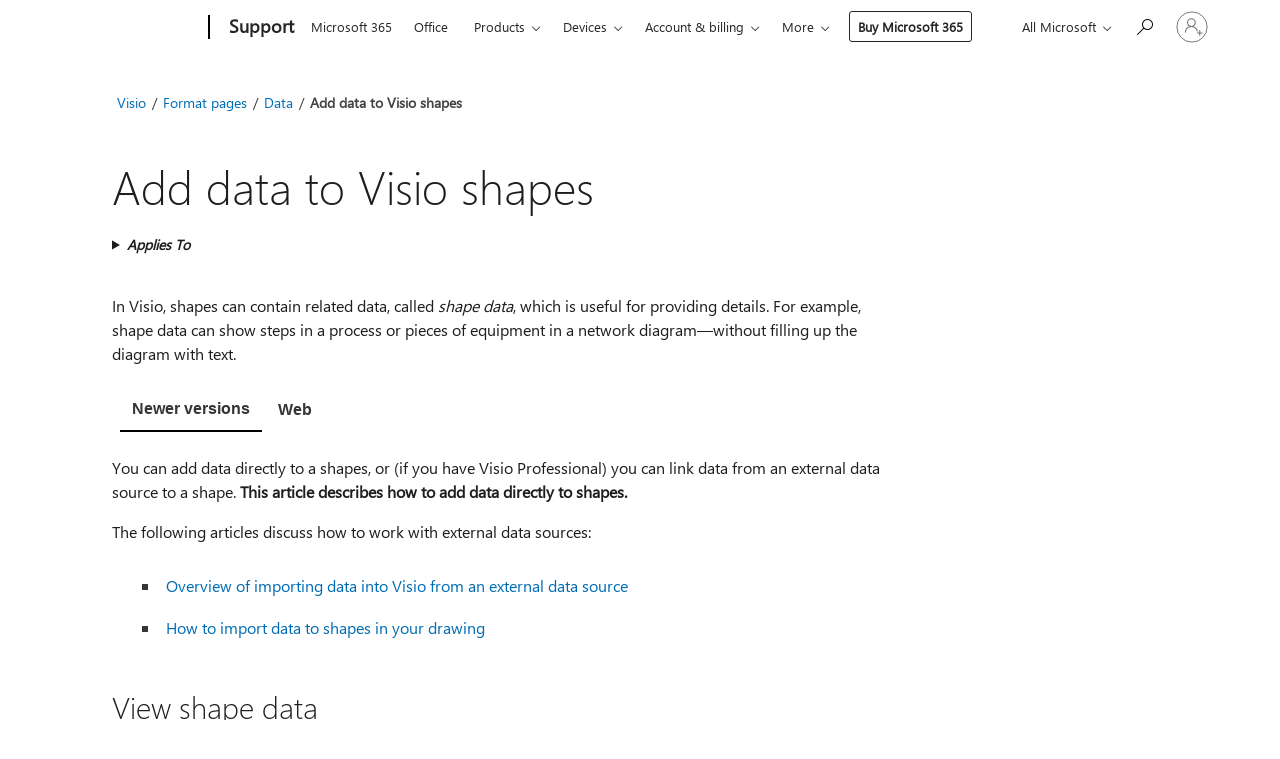

--- FILE ---
content_type: text/html; charset=utf-8
request_url: https://login.microsoftonline.com/common/oauth2/v2.0/authorize?client_id=ee272b19-4411-433f-8f28-5c13cb6fd407&redirect_uri=https%3A%2F%2Fsupport.microsoft.com%2Fsignin-oidc&response_type=code%20id_token&scope=openid%20profile%20offline_access&response_mode=form_post&nonce=639053226992873108.MTNjMWJkNDktODFiMC00Yjc5LWIyNmUtMGY4ZTFkNmYwYTJlYzQ5OGY2M2ItYWY3YS00YjFkLWIxZDgtYjE4YjkzZTIwOTQw&prompt=none&nopa=2&state=CfDJ8MF9taR5d3RHoynoKQkxN0DW9E-E3o3VgqraE3aliFEBzCv41hYZGQo4d_jksi_Iq0-RO1P3NG_kaTe-YpKFVS-GUtMza4JWzkQXuQTU1WLlk0FemlFVKqhjvQxWLKfJ1uiDNGmDfN-lX8duqXexK1C__6JcqzTvoBWhKe1SVZgzzeAucTxs_6gd9WSPA9kUkGTC7WL9TFSx1U2fPFa7LtFG38V4yd3upx6WYgCpyeyGIewIhz6-W00XMm43IdOplr12JTCf1hPDqicDpPa_dR3TXPCKVKcQ1xT7ptmE7DCRG8oYfSVfrdFq7QWTkg1ttaXR1Q37jRD5VIVn16Kq2plHQPGl9SZKxryNyjUm9-af&x-client-SKU=ID_NET8_0&x-client-ver=8.12.1.0&sso_reload=true
body_size: 10129
content:


<!-- Copyright (C) Microsoft Corporation. All rights reserved. -->
<!DOCTYPE html>
<html>
<head>
    <title>Redirecting</title>
    <meta http-equiv="Content-Type" content="text/html; charset=UTF-8">
    <meta http-equiv="X-UA-Compatible" content="IE=edge">
    <meta name="viewport" content="width=device-width, initial-scale=1.0, maximum-scale=2.0, user-scalable=yes">
    <meta http-equiv="Pragma" content="no-cache">
    <meta http-equiv="Expires" content="-1">
    <meta name="PageID" content="FetchSessions" />
    <meta name="SiteID" content="" />
    <meta name="ReqLC" content="1033" />
    <meta name="LocLC" content="en-US" />

    
<meta name="robots" content="none" />

<script type="text/javascript" nonce='hpC5HwY5K-3yusy_DctFug'>//<![CDATA[
$Config={"urlGetCredentialType":"https://login.microsoftonline.com/common/GetCredentialType?mkt=en-US","urlGoToAADError":"https://login.live.com/oauth20_authorize.srf?client_id=ee272b19-4411-433f-8f28-5c13cb6fd407\u0026scope=openid+profile+offline_access\u0026redirect_uri=https%3a%2f%2fsupport.microsoft.com%2fsignin-oidc\u0026response_type=code+id_token\u0026state=[base64]\u0026response_mode=form_post\u0026nonce=639053226992873108.MTNjMWJkNDktODFiMC00Yjc5LWIyNmUtMGY4ZTFkNmYwYTJlYzQ5OGY2M2ItYWY3YS00YjFkLWIxZDgtYjE4YjkzZTIwOTQw\u0026prompt=none\u0026x-client-SKU=ID_NET8_0\u0026x-client-Ver=8.12.1.0\u0026uaid=90a4d6aff3214d7e93f9a326e9b17705\u0026msproxy=1\u0026issuer=mso\u0026tenant=common\u0026ui_locales=en-US\u0026epctrc=7CRAHsgxnFpjcBqlA08WCJqvwMu4HntGURAbKmr%2frCM%3d5%3a1%3aCANARY%3a39TOTCOrKWQrnK3l0LVQL0avGF3MrrMKrHILWEbtVFU%3d\u0026epct=[base64]\u0026jshs=0\u0026nopa=2","urlAppError":"https://support.microsoft.com/signin-oidc","oAppRedirectErrorPostParams":{"error":"interaction_required","error_description":"Session information is not sufficient for single-sign-on.","state":"[base64]"},"iMaxStackForKnockoutAsyncComponents":10000,"fShowButtons":true,"urlCdn":"https://aadcdn.msauth.net/shared/1.0/","urlDefaultFavicon":"https://aadcdn.msauth.net/shared/1.0/content/images/favicon_a_eupayfgghqiai7k9sol6lg2.ico","urlPost":"/common/login","iPawnIcon":0,"sPOST_Username":"","fEnableNumberMatching":true,"sFT":"[base64]","sFTName":"flowToken","sCtx":"[base64]","fEnableOneDSClientTelemetry":true,"dynamicTenantBranding":null,"staticTenantBranding":null,"oAppCobranding":{},"iBackgroundImage":4,"arrSessions":[],"urlMsaStaticMeControl":"https://login.live.com/Me.htm?v=3","fApplicationInsightsEnabled":false,"iApplicationInsightsEnabledPercentage":0,"urlSetDebugMode":"https://login.microsoftonline.com/common/debugmode","fEnableCssAnimation":true,"fDisableAnimationIfAnimationEndUnsupported":true,"fSsoFeasible":true,"fAllowGrayOutLightBox":true,"fProvideV2SsoImprovements":true,"fUseMsaSessionState":true,"fIsRemoteNGCSupported":true,"urlLogin":"https://login.microsoftonline.com/common/reprocess?ctx=[base64]","urlDssoStatus":"https://login.microsoftonline.com/common/instrumentation/dssostatus","iSessionPullType":3,"fUseSameSite":true,"iAllowedIdentities":2,"isGlobalTenant":true,"uiflavor":1001,"fShouldPlatformKeyBeSuppressed":true,"fLoadStringCustomizationPromises":true,"fUseAlternateTextForSwitchToCredPickerLink":true,"fOfflineAccountVisible":false,"fEnableUserStateFix":true,"fShowAccessPassPeek":true,"fUpdateSessionPollingLogic":true,"fEnableShowPickerCredObservable":true,"fFetchSessionsSkipDsso":true,"fIsCiamUserFlowUxNewLogicEnabled":true,"fUseNonMicrosoftDefaultBrandingForCiam":true,"sCompanyDisplayName":"Microsoft Services","fRemoveCustomCss":true,"fFixUICrashForApiRequestHandler":true,"fShowUpdatedKoreanPrivacyFooter":true,"fUsePostCssHotfix":true,"fFixUserFlowBranding":true,"fEnablePasskeyNullFix":true,"fEnableRefreshCookiesFix":true,"fEnableWebNativeBridgeInterstitialUx":true,"fEnableWindowParentingFix":true,"fEnableNativeBridgeErrors":true,"urlAcmaServerPath":"https://login.microsoftonline.com","sTenantId":"common","sMkt":"en-US","fIsDesktop":true,"fUpdateConfigInit":true,"fLogDisallowedCssProperties":true,"fDisallowExternalFonts":true,"scid":1013,"hpgact":1800,"hpgid":7,"apiCanary":"[base64]","canary":"7CRAHsgxnFpjcBqlA08WCJqvwMu4HntGURAbKmr/rCM=5:1:CANARY:39TOTCOrKWQrnK3l0LVQL0avGF3MrrMKrHILWEbtVFU=","sCanaryTokenName":"canary","fSkipRenderingNewCanaryToken":false,"fEnableNewCsrfProtection":true,"correlationId":"90a4d6af-f321-4d7e-93f9-a326e9b17705","sessionId":"32f43e29-6100-4ca7-8067-a26d180a1700","sRingId":"R6","locale":{"mkt":"en-US","lcid":1033},"slMaxRetry":2,"slReportFailure":true,"strings":{"desktopsso":{"authenticatingmessage":"Trying to sign you in"}},"enums":{"ClientMetricsModes":{"None":0,"SubmitOnPost":1,"SubmitOnRedirect":2,"InstrumentPlt":4}},"urls":{"instr":{"pageload":"https://login.microsoftonline.com/common/instrumentation/reportpageload","dssostatus":"https://login.microsoftonline.com/common/instrumentation/dssostatus"}},"browser":{"ltr":1,"Chrome":1,"_Mac":1,"_M131":1,"_D0":1,"Full":1,"RE_WebKit":1,"b":{"name":"Chrome","major":131,"minor":0},"os":{"name":"OSX","version":"10.15.7"},"V":"131.0"},"watson":{"url":"/common/handlers/watson","bundle":"https://aadcdn.msauth.net/ests/2.1/content/cdnbundles/watson.min_q5ptmu8aniymd4ftuqdkda2.js","sbundle":"https://aadcdn.msauth.net/ests/2.1/content/cdnbundles/watsonsupportwithjquery.3.5.min_dc940oomzau4rsu8qesnvg2.js","fbundle":"https://aadcdn.msauth.net/ests/2.1/content/cdnbundles/frameworksupport.min_oadrnc13magb009k4d20lg2.js","resetErrorPeriod":5,"maxCorsErrors":-1,"maxInjectErrors":5,"maxErrors":10,"maxTotalErrors":3,"expSrcs":["https://login.microsoftonline.com","https://aadcdn.msauth.net/","https://aadcdn.msftauth.net/",".login.microsoftonline.com"],"envErrorRedirect":true,"envErrorUrl":"/common/handlers/enverror"},"loader":{"cdnRoots":["https://aadcdn.msauth.net/","https://aadcdn.msftauth.net/"],"logByThrowing":true},"serverDetails":{"slc":"ProdSlices","dc":"NCUS","ri":"CH3XXXX","ver":{"v":[2,1,23228,8]},"rt":"2026-01-29T22:31:41","et":29},"clientEvents":{"enabled":true,"telemetryEnabled":true,"useOneDSEventApi":true,"flush":60000,"autoPost":true,"autoPostDelay":1000,"minEvents":1,"maxEvents":1,"pltDelay":500,"appInsightsConfig":{"instrumentationKey":"69adc3c768bd4dc08c19416121249fcc-66f1668a-797b-4249-95e3-6c6651768c28-7293","webAnalyticsConfiguration":{"autoCapture":{"jsError":true}}},"defaultEventName":"IDUX_ESTSClientTelemetryEvent_WebWatson","serviceID":3,"endpointUrl":""},"fApplyAsciiRegexOnInput":true,"country":"US","fBreakBrandingSigninString":true,"bsso":{"states":{"START":"start","INPROGRESS":"in-progress","END":"end","END_SSO":"end-sso","END_USERS":"end-users"},"nonce":"AwABEgEAAAADAOz_BQD0__vPhtL_N5qORXOtgWEL1gJOpTiLmpOs5iF3pqmF5Q2ZwHMWO8_K-jpUNjYCi2q6Y09mGnTLVDzY2GqlFTX27f0gAA","overallTimeoutMs":4000,"telemetry":{"url":"https://login.microsoftonline.com/common/instrumentation/reportbssotelemetry","type":"ChromeSsoTelemetry","nonce":"AwABDwEAAAADAOz_BQD0_49VIYBTSZEolmO7lbe6BvxeJSN1K5vXoiZaSrA45mVn4IeQ5NF5SPNbAAAEyLSUIh_Y35G-KJ_MXvJ6TPOfLcI0ofCNedN2PeEZLEy0O5aRIAA","reportStates":[]},"redirectEndStates":["end"],"cookieNames":{"aadSso":"AADSSO","winSso":"ESTSSSO","ssoTiles":"ESTSSSOTILES","ssoPulled":"SSOCOOKIEPULLED","userList":"ESTSUSERLIST"},"type":"chrome","reason":"Pull suppressed because it was already attempted and the current URL was reloaded."},"urlNoCookies":"https://login.microsoftonline.com/cookiesdisabled","fTrimChromeBssoUrl":true,"inlineMode":5,"fShowCopyDebugDetailsLink":true,"fTenantBrandingCdnAddEventHandlers":true,"fAddTryCatchForIFrameRedirects":true};
//]]></script> 
<script type="text/javascript" nonce='hpC5HwY5K-3yusy_DctFug'>//<![CDATA[
!function(){var e=window,r=e.$Debug=e.$Debug||{},t=e.$Config||{};if(!r.appendLog){var n=[],o=0;r.appendLog=function(e){var r=t.maxDebugLog||25,i=(new Date).toUTCString()+":"+e;n.push(o+":"+i),n.length>r&&n.shift(),o++},r.getLogs=function(){return n}}}(),function(){function e(e,r){function t(i){var a=e[i];if(i<n-1){return void(o.r[a]?t(i+1):o.when(a,function(){t(i+1)}))}r(a)}var n=e.length;t(0)}function r(e,r,i){function a(){var e=!!s.method,o=e?s.method:i[0],a=s.extraArgs||[],u=n.$WebWatson;try{
var c=t(i,!e);if(a&&a.length>0){for(var d=a.length,l=0;l<d;l++){c.push(a[l])}}o.apply(r,c)}catch(e){return void(u&&u.submitFromException&&u.submitFromException(e))}}var s=o.r&&o.r[e];return r=r||this,s&&(s.skipTimeout?a():n.setTimeout(a,0)),s}function t(e,r){return Array.prototype.slice.call(e,r?1:0)}var n=window;n.$Do||(n.$Do={"q":[],"r":[],"removeItems":[],"lock":0,"o":[]});var o=n.$Do;o.when=function(t,n){function i(e){r(e,a,s)||o.q.push({"id":e,"c":a,"a":s})}var a=0,s=[],u=1;"function"==typeof n||(a=n,
u=2);for(var c=u;c<arguments.length;c++){s.push(arguments[c])}t instanceof Array?e(t,i):i(t)},o.register=function(e,t,n){if(!o.r[e]){o.o.push(e);var i={};if(t&&(i.method=t),n&&(i.skipTimeout=n),arguments&&arguments.length>3){i.extraArgs=[];for(var a=3;a<arguments.length;a++){i.extraArgs.push(arguments[a])}}o.r[e]=i,o.lock++;try{for(var s=0;s<o.q.length;s++){var u=o.q[s];u.id==e&&r(e,u.c,u.a)&&o.removeItems.push(u)}}catch(e){throw e}finally{if(0===--o.lock){for(var c=0;c<o.removeItems.length;c++){
for(var d=o.removeItems[c],l=0;l<o.q.length;l++){if(o.q[l]===d){o.q.splice(l,1);break}}}o.removeItems=[]}}}},o.unregister=function(e){o.r[e]&&delete o.r[e]}}(),function(e,r){function t(){if(!a){if(!r.body){return void setTimeout(t)}a=!0,e.$Do.register("doc.ready",0,!0)}}function n(){if(!s){if(!r.body){return void setTimeout(n)}t(),s=!0,e.$Do.register("doc.load",0,!0),i()}}function o(e){(r.addEventListener||"load"===e.type||"complete"===r.readyState)&&t()}function i(){
r.addEventListener?(r.removeEventListener("DOMContentLoaded",o,!1),e.removeEventListener("load",n,!1)):r.attachEvent&&(r.detachEvent("onreadystatechange",o),e.detachEvent("onload",n))}var a=!1,s=!1;if("complete"===r.readyState){return void setTimeout(n)}!function(){r.addEventListener?(r.addEventListener("DOMContentLoaded",o,!1),e.addEventListener("load",n,!1)):r.attachEvent&&(r.attachEvent("onreadystatechange",o),e.attachEvent("onload",n))}()}(window,document),function(){function e(){
return f.$Config||f.ServerData||{}}function r(e,r){var t=f.$Debug;t&&t.appendLog&&(r&&(e+=" '"+(r.src||r.href||"")+"'",e+=", id:"+(r.id||""),e+=", async:"+(r.async||""),e+=", defer:"+(r.defer||"")),t.appendLog(e))}function t(){var e=f.$B;if(void 0===d){if(e){d=e.IE}else{var r=f.navigator.userAgent;d=-1!==r.indexOf("MSIE ")||-1!==r.indexOf("Trident/")}}return d}function n(){var e=f.$B;if(void 0===l){if(e){l=e.RE_Edge}else{var r=f.navigator.userAgent;l=-1!==r.indexOf("Edge")}}return l}function o(e){
var r=e.indexOf("?"),t=r>-1?r:e.length,n=e.lastIndexOf(".",t);return e.substring(n,n+v.length).toLowerCase()===v}function i(){var r=e();return(r.loader||{}).slReportFailure||r.slReportFailure||!1}function a(){return(e().loader||{}).redirectToErrorPageOnLoadFailure||!1}function s(){return(e().loader||{}).logByThrowing||!1}function u(e){if(!t()&&!n()){return!1}var r=e.src||e.href||"";if(!r){return!0}if(o(r)){var i,a,s;try{i=e.sheet,a=i&&i.cssRules,s=!1}catch(e){s=!0}if(i&&!a&&s){return!0}
if(i&&a&&0===a.length){return!0}}return!1}function c(){function t(e){g.getElementsByTagName("head")[0].appendChild(e)}function n(e,r,t,n){var u=null;return u=o(e)?i(e):"script"===n.toLowerCase()?a(e):s(e,n),r&&(u.id=r),"function"==typeof u.setAttribute&&(u.setAttribute("crossorigin","anonymous"),t&&"string"==typeof t&&u.setAttribute("integrity",t)),u}function i(e){var r=g.createElement("link");return r.rel="stylesheet",r.type="text/css",r.href=e,r}function a(e){
var r=g.createElement("script"),t=g.querySelector("script[nonce]");if(r.type="text/javascript",r.src=e,r.defer=!1,r.async=!1,t){var n=t.nonce||t.getAttribute("nonce");r.setAttribute("nonce",n)}return r}function s(e,r){var t=g.createElement(r);return t.src=e,t}function d(e,r){if(e&&e.length>0&&r){for(var t=0;t<e.length;t++){if(-1!==r.indexOf(e[t])){return!0}}}return!1}function l(r){if(e().fTenantBrandingCdnAddEventHandlers){var t=d(E,r)?E:b;if(!(t&&t.length>1)){return r}for(var n=0;n<t.length;n++){
if(-1!==r.indexOf(t[n])){var o=t[n+1<t.length?n+1:0],i=r.substring(t[n].length);return"https://"!==t[n].substring(0,"https://".length)&&(o="https://"+o,i=i.substring("https://".length)),o+i}}return r}if(!(b&&b.length>1)){return r}for(var a=0;a<b.length;a++){if(0===r.indexOf(b[a])){return b[a+1<b.length?a+1:0]+r.substring(b[a].length)}}return r}function f(e,t,n,o){if(r("[$Loader]: "+(L.failMessage||"Failed"),o),w[e].retry<y){return w[e].retry++,h(e,t,n),void c._ReportFailure(w[e].retry,w[e].srcPath)}n&&n()}
function v(e,t,n,o){if(u(o)){return f(e,t,n,o)}r("[$Loader]: "+(L.successMessage||"Loaded"),o),h(e+1,t,n);var i=w[e].onSuccess;"function"==typeof i&&i(w[e].srcPath)}function h(e,o,i){if(e<w.length){var a=w[e];if(!a||!a.srcPath){return void h(e+1,o,i)}a.retry>0&&(a.srcPath=l(a.srcPath),a.origId||(a.origId=a.id),a.id=a.origId+"_Retry_"+a.retry);var s=n(a.srcPath,a.id,a.integrity,a.tagName);s.onload=function(){v(e,o,i,s)},s.onerror=function(){f(e,o,i,s)},s.onreadystatechange=function(){
"loaded"===s.readyState?setTimeout(function(){v(e,o,i,s)},500):"complete"===s.readyState&&v(e,o,i,s)},t(s),r("[$Loader]: Loading '"+(a.srcPath||"")+"', id:"+(a.id||""))}else{o&&o()}}var p=e(),y=p.slMaxRetry||2,m=p.loader||{},b=m.cdnRoots||[],E=m.tenantBrandingCdnRoots||[],L=this,w=[];L.retryOnError=!0,L.successMessage="Loaded",L.failMessage="Error",L.Add=function(e,r,t,n,o,i){e&&w.push({"srcPath":e,"id":r,"retry":n||0,"integrity":t,"tagName":o||"script","onSuccess":i})},L.AddForReload=function(e,r){
var t=e.src||e.href||"";L.Add(t,"AddForReload",e.integrity,1,e.tagName,r)},L.AddIf=function(e,r,t){e&&L.Add(r,t)},L.Load=function(e,r){h(0,e,r)}}var d,l,f=window,g=f.document,v=".css";c.On=function(e,r,t){if(!e){throw"The target element must be provided and cannot be null."}r?c.OnError(e,t):c.OnSuccess(e,t)},c.OnSuccess=function(e,t){if(!e){throw"The target element must be provided and cannot be null."}if(u(e)){return c.OnError(e,t)}var n=e.src||e.href||"",o=i(),s=a();r("[$Loader]: Loaded",e);var d=new c
;d.failMessage="Reload Failed",d.successMessage="Reload Success",d.Load(null,function(){if(o){throw"Unexpected state. ResourceLoader.Load() failed despite initial load success. ['"+n+"']"}s&&(document.location.href="/error.aspx?err=504")})},c.OnError=function(e,t){var n=e.src||e.href||"",o=i(),s=a();if(!e){throw"The target element must be provided and cannot be null."}r("[$Loader]: Failed",e);var u=new c;u.failMessage="Reload Failed",u.successMessage="Reload Success",u.AddForReload(e,t),
u.Load(null,function(){if(o){throw"Failed to load external resource ['"+n+"']"}s&&(document.location.href="/error.aspx?err=504")}),c._ReportFailure(0,n)},c._ReportFailure=function(e,r){if(s()&&!t()){throw"[Retry "+e+"] Failed to load external resource ['"+r+"'], reloading from fallback CDN endpoint"}},f.$Loader=c}(),function(){function e(){if(!E){var e=new h.$Loader;e.AddIf(!h.jQuery,y.sbundle,"WebWatson_DemandSupport"),y.sbundle=null,delete y.sbundle,e.AddIf(!h.$Api,y.fbundle,"WebWatson_DemandFramework"),
y.fbundle=null,delete y.fbundle,e.Add(y.bundle,"WebWatson_DemandLoaded"),e.Load(r,t),E=!0}}function r(){if(h.$WebWatson){if(h.$WebWatson.isProxy){return void t()}m.when("$WebWatson.full",function(){for(;b.length>0;){var e=b.shift();e&&h.$WebWatson[e.cmdName].apply(h.$WebWatson,e.args)}})}}function t(){if(!h.$WebWatson||h.$WebWatson.isProxy){if(!L&&JSON){try{var e=new XMLHttpRequest;e.open("POST",y.url),e.setRequestHeader("Accept","application/json"),
e.setRequestHeader("Content-Type","application/json; charset=UTF-8"),e.setRequestHeader("canary",p.apiCanary),e.setRequestHeader("client-request-id",p.correlationId),e.setRequestHeader("hpgid",p.hpgid||0),e.setRequestHeader("hpgact",p.hpgact||0);for(var r=-1,t=0;t<b.length;t++){if("submit"===b[t].cmdName){r=t;break}}var o=b[r]?b[r].args||[]:[],i={"sr":y.sr,"ec":"Failed to load external resource [Core Watson files]","wec":55,"idx":1,"pn":p.pgid||"","sc":p.scid||0,"hpg":p.hpgid||0,
"msg":"Failed to load external resource [Core Watson files]","url":o[1]||"","ln":0,"ad":0,"an":!1,"cs":"","sd":p.serverDetails,"ls":null,"diag":v(y)};e.send(JSON.stringify(i))}catch(e){}L=!0}y.loadErrorUrl&&window.location.assign(y.loadErrorUrl)}n()}function n(){b=[],h.$WebWatson=null}function o(r){return function(){var t=arguments;b.push({"cmdName":r,"args":t}),e()}}function i(){var e=["foundException","resetException","submit"],r=this;r.isProxy=!0;for(var t=e.length,n=0;n<t;n++){var i=e[n];i&&(r[i]=o(i))}
}function a(e,r,t,n,o,i,a){var s=h.event;return i||(i=l(o||s,a?a+2:2)),h.$Debug&&h.$Debug.appendLog&&h.$Debug.appendLog("[WebWatson]:"+(e||"")+" in "+(r||"")+" @ "+(t||"??")),$.submit(e,r,t,n,o||s,i,a)}function s(e,r){return{"signature":e,"args":r,"toString":function(){return this.signature}}}function u(e){for(var r=[],t=e.split("\n"),n=0;n<t.length;n++){r.push(s(t[n],[]))}return r}function c(e){for(var r=[],t=e.split("\n"),n=0;n<t.length;n++){var o=s(t[n],[]);t[n+1]&&(o.signature+="@"+t[n+1],n++),r.push(o)
}return r}function d(e){if(!e){return null}try{if(e.stack){return u(e.stack)}if(e.error){if(e.error.stack){return u(e.error.stack)}}else if(window.opera&&e.message){return c(e.message)}}catch(e){}return null}function l(e,r){var t=[];try{for(var n=arguments.callee;r>0;){n=n?n.caller:n,r--}for(var o=0;n&&o<w;){var i="InvalidMethod()";try{i=n.toString()}catch(e){}var a=[],u=n.args||n.arguments;if(u){for(var c=0;c<u.length;c++){a[c]=u[c]}}t.push(s(i,a)),n=n.caller,o++}}catch(e){t.push(s(e.toString(),[]))}
var l=d(e);return l&&(t.push(s("--- Error Event Stack -----------------",[])),t=t.concat(l)),t}function f(e){if(e){try{var r=/function (.{1,})\(/,t=r.exec(e.constructor.toString());return t&&t.length>1?t[1]:""}catch(e){}}return""}function g(e){if(e){try{if("string"!=typeof e&&JSON&&JSON.stringify){var r=f(e),t=JSON.stringify(e);return t&&"{}"!==t||(e.error&&(e=e.error,r=f(e)),(t=JSON.stringify(e))&&"{}"!==t||(t=e.toString())),r+":"+t}}catch(e){}}return""+(e||"")}function v(e){var r=[];try{
if(jQuery?(r.push("jQuery v:"+jQuery().jquery),jQuery.easing?r.push("jQuery.easing:"+JSON.stringify(jQuery.easing)):r.push("jQuery.easing is not defined")):r.push("jQuery is not defined"),e&&e.expectedVersion&&r.push("Expected jQuery v:"+e.expectedVersion),m){var t,n="";for(t=0;t<m.o.length;t++){n+=m.o[t]+";"}for(r.push("$Do.o["+n+"]"),n="",t=0;t<m.q.length;t++){n+=m.q[t].id+";"}r.push("$Do.q["+n+"]")}if(h.$Debug&&h.$Debug.getLogs){var o=h.$Debug.getLogs();o&&o.length>0&&(r=r.concat(o))}if(b){
for(var i=0;i<b.length;i++){var a=b[i];if(a&&"submit"===a.cmdName){try{if(JSON&&JSON.stringify){var s=JSON.stringify(a);s&&r.push(s)}}catch(e){r.push(g(e))}}}}}catch(e){r.push(g(e))}return r}var h=window,p=h.$Config||{},y=p.watson,m=h.$Do;if(!h.$WebWatson&&y){var b=[],E=!1,L=!1,w=10,$=h.$WebWatson=new i;$.CB={},$._orgErrorHandler=h.onerror,h.onerror=a,$.errorHooked=!0,m.when("jQuery.version",function(e){y.expectedVersion=e}),m.register("$WebWatson")}}(),function(){function e(e,r){
for(var t=r.split("."),n=t.length,o=0;o<n&&null!==e&&void 0!==e;){e=e[t[o++]]}return e}function r(r){var t=null;return null===u&&(u=e(i,"Constants")),null!==u&&r&&(t=e(u,r)),null===t||void 0===t?"":t.toString()}function t(t){var n=null;return null===a&&(a=e(i,"$Config.strings")),null!==a&&t&&(n=e(a,t.toLowerCase())),null!==n&&void 0!==n||(n=r(t)),null===n||void 0===n?"":n.toString()}function n(e,r){var n=null;return e&&r&&r[e]&&(n=t("errors."+r[e])),n||(n=t("errors."+e)),n||(n=t("errors."+c)),n||(n=t(c)),n}
function o(t){var n=null;return null===s&&(s=e(i,"$Config.urls")),null!==s&&t&&(n=e(s,t.toLowerCase())),null!==n&&void 0!==n||(n=r(t)),null===n||void 0===n?"":n.toString()}var i=window,a=null,s=null,u=null,c="GENERIC_ERROR";i.GetString=t,i.GetErrorString=n,i.GetUrl=o}(),function(){var e=window,r=e.$Config||{};e.$B=r.browser||{}}(),function(){function e(e,r,t){e&&e.addEventListener?e.addEventListener(r,t):e&&e.attachEvent&&e.attachEvent("on"+r,t)}function r(r,t){e(document.getElementById(r),"click",t)}
function t(r,t){var n=document.getElementsByName(r);n&&n.length>0&&e(n[0],"click",t)}var n=window;n.AddListener=e,n.ClickEventListenerById=r,n.ClickEventListenerByName=t}();
//]]></script> 
<script type="text/javascript" nonce='hpC5HwY5K-3yusy_DctFug'>//<![CDATA[
!function(t,e){!function(){var n=e.getElementsByTagName("head")[0];n&&n.addEventListener&&(n.addEventListener("error",function(e){null!==e.target&&"cdn"===e.target.getAttribute("data-loader")&&t.$Loader.OnError(e.target)},!0),n.addEventListener("load",function(e){null!==e.target&&"cdn"===e.target.getAttribute("data-loader")&&t.$Loader.OnSuccess(e.target)},!0))}()}(window,document);
//]]></script>
    <script type="text/javascript" nonce='hpC5HwY5K-3yusy_DctFug'>
        ServerData = $Config;
    </script>

    <script data-loader="cdn" crossorigin="anonymous" src="https://aadcdn.msauth.net/shared/1.0/content/js/FetchSessions_Core_Zrgqf3NDZY6QoRSGjvZAAQ2.js" integrity='sha384-ZiCm7FNkvHCzGABuQsNqI+NbQpuukT8O8DH+5NRo+GBSrdhUPzoMJLcFvVj8ky+R' nonce='hpC5HwY5K-3yusy_DctFug'></script>

</head>
<body data-bind="defineGlobals: ServerData" style="display: none">
</body>
</html>

--- FILE ---
content_type: application/javascript
request_url: https://mem.gfx.ms/scripts/me/MeControl/10.25136.1/en-US/meCore.min.js
body_size: 15738
content:
MeControlDefine("meCore",["exports","@mecontrol/web-inline","@mecontrol/web-boot"],function(e,f,h){"use strict";var r=function(e,t){return(r=Object.setPrototypeOf||{__proto__:[]}instanceof Array&&function(e,t){e.__proto__=t}||function(e,t){for(var n in t)t.hasOwnProperty(n)&&(e[n]=t[n])})(e,t)};function t(e,t){function n(){this.constructor=e}r(e,t),e.prototype=null===t?Object.create(t):(n.prototype=t.prototype,new n)}var d=function(){return(d=Object.assign||function(e){for(var t,n=1,r=arguments.length;n<r;n++)for(var o in t=arguments[n])Object.prototype.hasOwnProperty.call(t,o)&&(e[o]=t[o]);return e}).apply(this,arguments)},s=function(){},i={},u=[],l=[];function v(e,t){var n,r,o,i,a=l;for(i=arguments.length;2<i--;)u.push(arguments[i]);for(t&&null!=t.children&&(u.length||u.push(t.children),delete t.children);u.length;)if((r=u.pop())&&void 0!==r.pop)for(i=r.length;i--;)u.push(r[i]);else"boolean"==typeof r&&(r=null),(o="function"!=typeof e)&&(null==r?r="":"number"==typeof r?r=String(r):"string"!=typeof r&&(o=!1)),o&&n?a[a.length-1]+=r:a===l?a=[r]:a.push(r),n=o;var c=new s;return c.nodeName=e,c.children=a,c.attributes=null==t?void 0:t,c.key=null==t?void 0:t.key,c}function k(e,t){for(var n in t)e[n]=t[n];return e}function p(e,t){e&&("function"==typeof e?e(t):e.current=t)}var n="function"==typeof Promise?Promise.resolve().then.bind(Promise.resolve()):setTimeout,g=/acit|ex(?:s|g|n|p|$)|rph|ows|mnc|ntw|ine[ch]|zoo|^ord/i,o=[];function a(e){!e._dirty&&(e._dirty=!0)&&1==o.push(e)&&n(c)}function c(){for(var e;e=o.pop();)e._dirty&&H(e)}function S(e,t){return e.normalizedNodeName===t||e.nodeName.toLowerCase()===t.toLowerCase()}function A(e){var t=k({},e.attributes);t.children=e.children;var n=e.nodeName.defaultProps;if(void 0!==n)for(var r in n)void 0===t[r]&&(t[r]=n[r]);return t}function P(e){var t=e.parentNode;t&&t.removeChild(e)}function m(e,t,n,r,o){if("className"===t&&(t="class"),"key"===t);else if("ref"===t)p(n,null),p(r,e);else if("class"!==t||o)if("style"===t){if(r&&"string"!=typeof r&&"string"!=typeof n||(e.style.cssText=r||""),r&&"object"==typeof r){if("string"!=typeof n)for(var i in n)i in r||(e.style[i]="");for(var i in r)e.style[i]="number"==typeof r[i]&&!1===g.test(i)?r[i]+"px":r[i]}}else if("dangerouslySetInnerHTML"===t)r&&(e.innerHTML=r.__html||"");else if("o"==t[0]&&"n"==t[1]){var a=t!==(t=t.replace(/Capture$/,""));t=t.toLowerCase().substring(2),r?n||e.addEventListener(t,y,a):e.removeEventListener(t,y,a),(e._listeners||(e._listeners={}))[t]=r}else if("list"!==t&&"type"!==t&&!o&&t in e){try{e[t]=null==r?"":r}catch(e){}null!=r&&!1!==r||"spellcheck"==t||e.removeAttribute(t)}else{var c=o&&t!==(t=t.replace(/^xlink:?/,""));null==r||!1===r?c?e.removeAttributeNS("http://www.w3.org/1999/xlink",t.toLowerCase()):e.removeAttribute(t):"function"!=typeof r&&(c?e.setAttributeNS("http://www.w3.org/1999/xlink",t.toLowerCase(),r):e.setAttribute(t,r))}else e.className=r||""}function y(e){return this._listeners[e.type](e)}var T=[],E=0,L=!1,O=!1;function F(){for(var e;e=T.shift();)e.componentDidMount&&e.componentDidMount()}function N(e,t,n,r,o){var i=e,a=L;if(null!=t&&"boolean"!=typeof t||(t=""),"string"==typeof t||"number"==typeof t)return e&&void 0!==e.splitText&&e.parentNode&&(!e._component||o)?e.nodeValue!=t&&(e.nodeValue=t):(i=document.createTextNode(t),e&&(e.parentNode&&e.parentNode.replaceChild(i,e),U(e,!0))),i.__preactattr_=!0,i;var c=t.nodeName;if("function"==typeof c)return function(e,t,n,r){var o=e&&e._component,i=o,a=e,c=o&&e._componentConstructor===t.nodeName,s=c,u=A(t);for(;o&&!s&&(o=o._parentComponent);)s=o.constructor===t.nodeName;o&&s&&(!r||o._component)?(M(o,u,3,n,r),e=o.base):(i&&!c&&(B(i),e=a=null),o=D(t.nodeName,u,n),e&&!o.nextBase&&(o.nextBase=e,a=null),M(o,u,1,n,r),e=o.base,a&&e!==a&&(a._component=null,U(a,!1)));return e}(e,t,n,r);if(L="svg"===c||"foreignObject"!==c&&L,c=String(c),(!e||!S(e,c))&&(i=function(e,t){var n=t?document.createElementNS("http://www.w3.org/2000/svg",e):document.createElement(e);return n.normalizedNodeName=e,n}(c,L),e)){for(;e.firstChild;)i.appendChild(e.firstChild);e.parentNode&&e.parentNode.replaceChild(i,e),U(e,!0)}var s=i.firstChild,u=i.__preactattr_,d=t.children;if(null==u){u=i.__preactattr_={};for(var l=i.attributes,p=l.length;p--;)u[l[p].name]=l[p].value}return!O&&d&&1===d.length&&"string"==typeof d[0]&&null!=s&&void 0!==s.splitText&&null==s.nextSibling?s.nodeValue!=d[0]&&(s.nodeValue=d[0]):(d&&d.length||null!=s)&&function(e,t,n,r,o){var i,a,c,s,u,d=e.childNodes,l=[],p={},g=0,m=0,f=d.length,h=0,v=t?t.length:0;if(0!==f)for(var y=0;y<f;y++){var b=d[y],I=b.__preactattr_;null!=(C=v&&I?b._component?b._component.__key:I.key:null)?(g++,p[C]=b):(I||(void 0!==b.splitText?!o||b.nodeValue.trim():o))&&(l[h++]=b)}if(0!==v)for(y=0;y<v;y++){var C;if(s=t[y],(u=null)!=(C=s.key))g&&void 0!==p[C]&&(u=p[C],p[C]=void 0,g--);else if(m<h)for(i=m;i<h;i++)if(void 0!==l[i]&&(_=a=l[i],x=o,"string"==typeof(w=s)||"number"==typeof w?void 0!==_.splitText:"string"==typeof w.nodeName?!_._componentConstructor&&S(_,w.nodeName):x||_._componentConstructor===w.nodeName)){u=a,l[i]=void 0,i===h-1&&h--,i===m&&m++;break}u=N(u,s,n,r),c=d[y],u&&u!==e&&u!==c&&(null==c?e.appendChild(u):u===c.nextSibling?P(c):e.insertBefore(u,c))}var _,w,x;if(g)for(var y in p)void 0!==p[y]&&U(p[y],!1);for(;m<=h;)void 0!==(u=l[h--])&&U(u,!1)}(i,d,n,r,O||null!=u.dangerouslySetInnerHTML),function(e,t,n){var r;for(r in n)t&&null!=t[r]||null==n[r]||m(e,r,n[r],n[r]=void 0,L);for(r in t)"children"===r||"innerHTML"===r||r in n&&t[r]===("value"===r||"checked"===r?e[r]:n[r])||m(e,r,n[r],n[r]=t[r],L)}(i,t.attributes,u),L=a,i}function U(e,t){var n=e._component;n?B(n):(null!=e.__preactattr_&&p(e.__preactattr_.ref,null),!1!==t&&null!=e.__preactattr_||P(e),b(e))}function b(e){for(e=e.lastChild;e;){var t=e.previousSibling;U(e,!0),e=t}}var I=[];function D(e,t,n){var r,o=I.length;for(e.prototype&&e.prototype.render?(r=new e(t,n),_.call(r,t,n)):((r=new _(t,n)).constructor=e,r.render=C);o--;)if(I[o].constructor===e)return r.nextBase=I[o].nextBase,I.splice(o,1),r;return r}function C(e,t,n){return this.constructor(e,n)}function M(e,t,n,r,o){e._disable||(e._disable=!0,e.__ref=t.ref,e.__key=t.key,delete t.ref,delete t.key,void 0===e.constructor.getDerivedStateFromProps&&(!e.base||o?e.componentWillMount&&e.componentWillMount():e.componentWillReceiveProps&&e.componentWillReceiveProps(t,r)),r&&r!==e.context&&(e.prevContext||(e.prevContext=e.context),e.context=r),e.prevProps||(e.prevProps=e.props),e.props=t,e._disable=!1,0!==n&&(1!==n&&!1===i.syncComponentUpdates&&e.base?a(e):H(e,1,o)),p(e.__ref,e))}function H(e,t,n,r){if(!e._disable){var o,i,a,c=e.props,s=e.state,u=e.context,d=e.prevProps||c,l=e.prevState||s,p=e.prevContext||u,g=e.base,m=e.nextBase,f=g||m,h=e._component,v=!1,y=p;if(e.constructor.getDerivedStateFromProps&&(s=k(k({},s),e.constructor.getDerivedStateFromProps(c,s)),e.state=s),g&&(e.props=d,e.state=l,e.context=p,2!==t&&e.shouldComponentUpdate&&!1===e.shouldComponentUpdate(c,s,u)?v=!0:e.componentWillUpdate&&e.componentWillUpdate(c,s,u),e.props=c,e.state=s,e.context=u),e.prevProps=e.prevState=e.prevContext=e.nextBase=null,e._dirty=!1,!v){o=e.render(c,s,u),e.getChildContext&&(u=k(k({},u),e.getChildContext())),g&&e.getSnapshotBeforeUpdate&&(y=e.getSnapshotBeforeUpdate(d,l));var b,I,C=o&&o.nodeName;if("function"==typeof C){var _=A(o);(i=h)&&i.constructor===C&&_.key==i.__key?M(i,_,1,u,!1):(b=i,e._component=i=D(C,_,u),i.nextBase=i.nextBase||m,i._parentComponent=e,M(i,_,0,u,!1),H(i,1,n,!0)),I=i.base}else a=f,(b=h)&&(a=e._component=null),!f&&1!==t||(a&&(a._component=null),I=function(e,t,n,r,o,i){E++||(L=null!=o&&void 0!==o.ownerSVGElement,O=null!=e&&!("__preactattr_"in e));var a=N(e,t,n,r,i);return o&&a.parentNode!==o&&o.appendChild(a),--E||(O=!1,i||F()),a}(a,o,u,n||!g,f&&f.parentNode,!0));if(f&&I!==f&&i!==h){var w=f.parentNode;w&&I!==w&&(w.replaceChild(I,f),b||(f._component=null,U(f,!1)))}if(b&&B(b),(e.base=I)&&!r){for(var x=e,S=e;S=S._parentComponent;)(x=S).base=I;I._component=x,I._componentConstructor=x.constructor}}for(!g||n?T.push(e):v||e.componentDidUpdate&&e.componentDidUpdate(d,l,y);e._renderCallbacks.length;)e._renderCallbacks.pop().call(e);E||r||F()}}function B(e){var t=e.base;e._disable=!0,e.componentWillUnmount&&e.componentWillUnmount(),e.base=null;var n=e._component;n?B(n):t&&(null!=t.__preactattr_&&p(t.__preactattr_.ref,null),P(e.nextBase=t),I.push(e),b(t)),p(e.__ref,null)}function _(e,t){this._dirty=!0,this.context=t,this.props=e,this.state=this.state||{},this._renderCallbacks=[]}k(_.prototype,{setState:function(e,t){this.prevState||(this.prevState=this.state),this.state=k(k({},this.state),"function"==typeof e?e(this.state,this.props):e),t&&this._renderCallbacks.push(t),a(this)},forceUpdate:function(e){e&&this._renderCallbacks.push(e),H(this,2)},render:function(){}});var w=Array.isArray;function x(e){var t,n,r,o="",i=typeof e;if("string"==i||"number"==i)return e||"";if(w(e)&&0<e.length)for(t=0,n=e.length;t<n;t++)""!==(r=x(e[t]))&&(o+=(o&&" ")+r);else for(t in e)e.hasOwnProperty(t)&&e[t]&&(o+=(o&&" ")+t);return o}function R(e,t){var n=["input","select","textarea","button","object","a[href]",'[tabindex="0"]'];t&&n.push('[tabindex="-1"]');for(var r,o,i,a=e.querySelectorAll(n.map(function(e){return e+":not([disabled])"}).join(",")),c=[],s=0;s<a.length;s++){var u=a[s];void 0,o=(r=u).getClientRects(),i=getComputedStyle(r),(0<r.offsetWidth||0<r.offsetHeight||0<o.length)&&"hidden"!==i.visibility&&"none"!==i.display&&0<(i.opacity?parseFloat(i.opacity):1)&&c.push(u)}return c}function W(e,t){return e&&!0!==t(e)?W(e.parentNode||void 0,t):e}var z=["left","top","right","bottom"];function K(i,a,c,s,u,d){return void 0===d&&(d=!1),new f.Promise(function(o){h.delayUntilAnimationFrame(function(){var e;e=u?h.getClientRect(u,-10):function(e){var t=!1;return W(e,function(e){return!h.isElement(e)||("fixed"===getComputedStyle(e).position?t=!0:e===document.documentElement)}),t}(i)?h.getVisibleWindowRect():h.getDocumentRect();var t=function(e){var t=h.getClientRect(e);e&&(t={left:t.left,right:t.left+e.scrollWidth,top:t.top,bottom:t.top+e.scrollHeight,width:e.scrollWidth,height:e.scrollHeight});return t}(i),n=h.getClientRect(a);if(0!==t.height&&0!==t.width){if(f.ME.Loc.rtl||"rtl"===document.dir)switch(c){case"left":c="right";break;case"right":c="left";break;default:s="start"===s?"end":"start"}var r=function(e,t,n,r,o,i){var a,c=r,s=z.indexOf(r),u=-1/0;do{var d=V(e,t,n,c);if(0<=d){a=c;break}u<d&&(u=d,a=c),s=(s+1)%z.length,c=z[s]}while(c!==r);return function(e,t,n,r,o,i){var a=0,c=0,s=0;switch(r){case"left":a=t.left-e.width,c="start"===o?t.top:t.bottom-e.height;break;case"top":a="start"===o?t.left:t.right-e.width,c=t.top-e.height;break;case"right":a=t.right,c="start"===o?t.top:t.bottom-e.height;break;case"bottom":a="start"===o?t.left:t.right-e.width,c=t.bottom}a<n.left?a=n.left:a+e.width>n.right&&(a=n.right-e.width);if(c<n.top){c=n.top,s=c+e.height;var u="top"!==r||i?n.bottom:t.top;u<s&&(s=u)}else if(c+e.height>n.bottom){s=n.bottom,c=s-e.height;var d="bottom"!==r||i?n.top:t.bottom;c<d&&(c=d)}else s=c+e.height;return{left:a,right:a+e.width,width:e.width,top:c,bottom:s,height:s-c}}(e,t,n,a||r,o,i)}(t,n,e,c,s,d);!function(t,e,n){if(t){var r=void 0;"fixed"!==getComputedStyle(t).position&&(r=W(t,function(e){return e!==t&&e!==document&&"static"!==getComputedStyle(e).position})||document.documentElement||void 0);var o=h.getClientRect(r);t.style.left=e.left-o.left+"px",t.style.top=e.top-o.top+"px",t.style.right="auto",t.style.bottom="auto",n?(t.style.height=e.height+"px",t.style.overflow="auto"):t.style.height=t.style.overflow=""}}(i,r,t.height!=r.height)}o()})})}function V(e,t,n,r){var o=function(e,t,n){switch(n){case"top":return{width:t.width,height:e.top-t.top};case"right":return{width:t.right-e.right,height:t.height};case"bottom":return{width:t.width,height:t.bottom-e.bottom};case"left":return{width:e.left-t.left,height:t.height}}}(t,n,r);return e.width<=o.width?o.height-e.height:-1/0}function j(){var e=document.querySelector(".mectrl_body");return e||void 0}var J,G="fixed-menu",q=(t(Q,J=_),Q.prototype.toggleMenu=function(e){var t=this;void 0===e&&(e=!this.state.expanded),e?(this.menu&&this.trigger&&K(this.menu,this.trigger,this.props.position||"bottom",this.props.alignment||"start",j(),!0).then(function(){document.addEventListener("click",t.expandedClickHandler,!0),document.addEventListener("scroll",t.scrollHandler,!0),window.addEventListener("resize",t.expandedResizeHandler),t.setState({expanded:!0})}),f.logTelemetryEvent({eventType:"PageAction",isCritical:!1,content:{id:this.props.contentId||this.props.id,slot:this.props.contentSlot,source:"Action"}})):(document.removeEventListener("click",this.expandedClickHandler,!0),document.removeEventListener("scroll",this.scrollHandler,!0),window.removeEventListener("resize",this.expandedResizeHandler),this.setState({expanded:!1}))},Q.prototype.moveFocus=function(e){if(this.state.expanded&&this.menu){var t=R(this.menu,!0),n=t.length;if(0<n){switch(e){case 0:this.focusIndex=(this.focusIndex+1)%n;break;case 1:this.focusIndex=(this.focusIndex-1+n)%n;break;case 2:this.focusIndex=0;break;case 3:this.focusIndex=n-1}t[this.focusIndex].focus()}}},Q.prototype.expandedClickHandler=function(t){if(this.menuRoot&&this.menuRoot.contains(t.target))this.menu&&R(this.menu,!0).some(function(e){return e.contains(t.target)})&&this.toggleMenu(!1);else{this.toggleMenu(!1);var e=j();e&&e.contains(t.target)&&(t.preventDefault(),t.stopPropagation())}},Q.prototype.expandedScrollHandler=function(e){this.menuRoot&&e.target&&this.menuRoot.contains(e.target)||this.toggleMenu(!1)},Q.prototype.expandedResizeHandler=function(){this.toggleMenu(!1)},Q.prototype.menuButtonKeyboardHandler=function(e){var t=!(this.focusAtStart=!0);switch(e.key){case"Up":case"ArrowUp":this.focusAtStart=!1,this.toggleMenu(!0);break;case"Down":case"ArrowDown":this.toggleMenu(!0);break;default:t=!0}t||(e.preventDefault(),e.stopPropagation())},Q.prototype.menuItemKeyboardHandler=function(e){var t=!1;switch(e.key){case"Esc":case"Escape":this.toggleMenu(!1);break;case"Up":case"ArrowUp":this.moveFocus(1);break;case"Down":case"ArrowDown":this.moveFocus(0);break;case"Home":this.moveFocus(2);break;case"End":this.moveFocus(3);break;case"Tab":this.toggleMenu(!1);default:t=!0}t||(e.preventDefault(),e.stopPropagation())},Q.prototype.componentDidUpdate=function(e,t){var n=this.state.expanded;t.expanded!==n&&(n?this.moveFocus(this.focusAtStart?2:3):this.trigger&&this.trigger.focus())},Q.prototype.render=function(){var t=this,e=this.props,n=e.id,r=e.trigger,o=e.items,i=e.cssClass,a=this.state.expanded,c=f.createId(n,"trigger"),s=f.createId(n,"menu"),u=v("button",{id:c,type:"button",class:x(["mectrl_resetStyle",r.cssClass,{expanded:a}]),onClick:function(){return t.toggleMenu()},"aria-label":r.ariaLabel,"aria-haspopup":"true","aria-controls":s,"aria-expanded":a.toString(),"data-noClose":"true",tabIndex:a?-1:0,ref:function(e){return t.trigger=e},onKeyDown:this.menuButtonKeyboardHandler},r.children);return r.ariaLabel&&r.tooltip&&(u=v(h.Tooltip,{text:r.ariaLabel},u)),v("div",{class:x(["mectrl_menu",i]),ref:function(e){return t.menuRoot=e}},u,v("ul",{id:s,role:"menu","aria-labelledby":c,class:a?"expanded":"",ref:function(e){return t.menu=e},onKeyDown:this.menuItemKeyboardHandler},o.map(function(e,t){return v("li",{key:e.key,role:"none"},v(h.LinkButton,d({},e,{tabIndex:-1,role:"menuitem","aria-posinset":t+1,"aria-setsize":o.length})))})))},Q);function Q(e){var t=J.call(this,e)||this;return t.focusIndex=-1,t.focusAtStart=!0,t.expandedClickHandler=t.expandedClickHandler.bind(t),t.expandedResizeHandler=t.expandedResizeHandler.bind(t),t.menuButtonKeyboardHandler=t.menuButtonKeyboardHandler.bind(t),t.menuItemKeyboardHandler=t.menuItemKeyboardHandler.bind(t),t.scrollHandler=h.debounce(t.expandedScrollHandler.bind(t)),t.state={expanded:!1},t}function $(e,t,n){var r=new f.SyntheticEvent("commandclick",{commandId:t.id,currentAccount:n}),o=f.getOptions();o&&(o.syntheticEventTarget.dispatchEvent(r)||e.preventDefault()),t.onClick&&(t.onClick(r),r.defaultPrevented&&e.preventDefault())}function X(n){if(!n.commands||0===n.commands.length)return v("div",null);function r(e){return function(){return"function"==typeof e.url?e.url({currentAccount:n.currentAccount,commandId:e.id}):e.url}}var t=n.commands[0],e=n.commands.slice(1),o=e.map(function(t,e){return{id:f.createId(t.id),contentId:"Custom Command",contentSlot:e+1,key:t.id,getUrl:r(t),onClick:function(e){return $(e,t,n.currentAccount)},ariaLabel:t.ariaLabel,children:[t.text],openInNewTab:t.openInNewTab}}),i=f.getString("morecustomlinks");return v("div",{class:"mectrl_commands"},v(h.LinkButton,{id:f.createId(t.id),contentId:"Custom Command",contentSlot:0,getUrl:r(t),onClick:function(e){return $(e,t,n.currentAccount)},cssClass:"mectrl_link",ariaLabel:t.ariaLabel,openInNewTab:t.openInNewTab},t.text),0<e.length?v(q,{id:f.createId("moreCommands"),contentId:"Custom Command Menu",trigger:{children:[v("div",{class:"mectrl_glyph glyph_more"})],cssClass:"mectrl_trigger",ariaLabel:i,tooltip:!0},items:o,cssClass:"moreCommands",position:"left"}):null)}function Y(t){return{setPresenceToPartner:function(e){t(h.setPresenceToPartner(e))}}}function Z(e){var t=h.getFullDisplayName(e.account);if(""!==t)return v(h.TruncateText,{id:e.id,cssClass:"mectrl_name",text:t,ariaLabel:t,hideTooltip:!1,showToolTipOnClick:!0});if("aad"==e.account.type)return null;var n="https://account.microsoft.com/profile/edit-name?ref=MeControl";return v(h.LinkButton,{id:f.createId("addName"),contentId:"Add Name",getUrl:function(){return n},onClick:function(e){return h.raiseSyntheticEvent("uriClickEvent",{uri:n},e)},cssClass:"mectrl_link",ariaLabel:f.getString("addyournamelabel"),openInNewTab:!0},f.getString("addyourname"))}function ee(e){var t,n=e.account,r=f.createId("viewAccount"),o=f.createId(r,"desc"),i="",a="";switch(n.type){case"msa":case"msaFed":t=h.setQueryParams(f.ME.Config.msaUrl,{ref:"MeControl",username:n.memberName}),i=f.getString("viewaccount"),a=f.getString("msaaccountlinka11y");break;case"aad":var c={ref:"MeControl",login_hint:n.memberName};n.tenantId&&(c.tid=n.tenantId),t=h.setQueryParams(f.ME.Config.aadUrl,c),i=f.getString("viewaccountaad"),a=f.getString("aadaccountlinka11y")}return v("div",null,v(h.LinkButton,{id:r,contentId:"View Account",getUrl:function(){return t},onClick:function(e){return h.raiseSyntheticEvent("uriClickEvent",{uri:t},e)},cssClass:"mectrl_link","aria-describedby":o,openInNewTab:!0},i),v("span",{id:o,style:"display: none;"},a))}function te(e){var t=e.account,n=f.createId("signedInTitle"),r="mectrl_company";return h.isFunctionallyMsaLike(t)?v("div",{class:r},v("div",{class:"mectrl_glyph glyph_msft",style:{width:"80px"},"aria-label":"logo"},v("div",{class:"glyph_text"},f.getString("microsoft")))):t.orgName?v(h.TruncateText,{id:n,cssClass:r,text:t.orgName}):null}function ne(e){var t=e.currentAccount,n=e.authProvider,r=e.signOutFromApp,o=e.commands,i=f.createId(se,"picture");return v("div",{class:"mectrl_currentAccount"},v(te,{account:t}),v("div",{class:"header_spacer"}),v(h.AuthAppUpsell,null),v("div",{class:"mectrl_accountInfo"},v(ae,d({},{currentAccount:t,mainIdPart:se,pictureId:i})),v("div",{class:"mectrl_accountDetails"},v(Z,{id:f.createId(se,"primary"),account:t}),v(h.TruncateText,{id:f.createId(se,"secondary"),text:t.memberName}),v(ce,{id:"mectrl_presenceDropdown"}),v(ee,{account:t}),v(X,d({},{currentAccount:t,commands:o})))),v(h.LinkButton,{id:f.createId("body","signOut"),contentId:"Sign Out",cssClass:"mectrl_signout",getUrl:function(){if(n.navProvider)return n.navProvider.getSignOutFromAppUrl({currentAccount:t})},ariaLabel:f.getString("signouta11y"),role:"button",onClick:function(e){return r({currentAccount:t},e)}},f.getString("signout")))}function re(e){var t=e.id,n=e.friendlyName,r=e.details,o=e.isHighlighted,i=void 0!==o&&o;return v("div",{class:"mectrl_accountItemInfo"},v(h.TruncateText,{id:f.createId(t,"primary"),text:n,cssClass:x({signedIn:i})}),r&&n!=r?v(h.TruncateText,{id:f.createId(t,"secondary"),text:r}):null)}function oe(e){return v(q,{id:e.id,contentId:"Remembered Account Actions",contentSlot:e.index,trigger:{children:[v("div",{class:"mectrl_glyph glyph_more"})],cssClass:"mectrl_trigger",ariaLabel:e.triggerAriaLabel,tooltip:!0},items:e.items,cssClass:"mectrl_accountActions",position:"left"})}function ie(r){var e=r.index,o=r.account,i=r.authProvider,t=r.hasActiveAccount,n=r.onItemClick,a=r.getItemUrl,c="Loading"===o.accountItemStatus,s=h.getVerbalFriendlyName(o);function u(t){var n=i.navProvider;if(i.isOperationSupported(t,o.type)){return{id:f.createId(ge,e,t),contentId:le[o.authenticatedState][t],contentSlot:e,key:t,isDisabled:c,getUrl:function(){var e=pe[t];return"getSignOutFromAppUrl"===e?n&&n[e]&&n[e]({currentAccount:o}):n&&n[e]&&n[e]({account:o})},onClick:function(e,t){"Loading"!==o.accountItemStatus?"signOutFromApp"===e?r[e]({currentAccount:o},t):r[e]({account:o},t):t.preventDefault()}.bind(null,t),children:[f.getString(ue[o.authenticatedState][t])],ariaLabel:h.format(f.getString(de[o.authenticatedState][t]),h.getVerbalFriendlyName(o))}}}var d=c?[]:h.isAadLike(o)&&o.isWindowsSso?[]:("signedIn"===o.authenticatedState?[u("signOutFromApp")]:"signedInIDPOnly"===o.authenticatedState?[u("signOutFromIdp"),u("signOutAndForgetFromIdp")]:[u("signOutAndForgetFromIdp")]).filter(Boolean);return v("div",{class:"mectrl_accountItem"},v(h.LinkButton,{id:f.createId(ge,e,"switch"),contentId:"Remembered Account Switch",contentType:o.type,contentSlot:e,isDisabled:c,getUrl:function(){return a(o)},onClick:function(e){return n(o,e)},cssClass:x(["primaryAction",t?"switchTo":"signInTo"]),ariaLabel:function(e){var t=h.getVerbalFriendlyName(e),n=h.format(f.getString("switchaccounta11yformat1"),t);switch(e.accountItemStatus){case"Normal":return n;case"Loading":case"Error":var r=n[n.length-1];n+="."===r?"":".";var o=h.format(f.getString("accountstatusa11yformat1"),me(e));return n+" "+o}}(o)},v(h.ProfilePicture,{id:f.createId(ge,e,"picture"),currentAccount:o}),v(re,{id:f.createId(ge,e),friendlyName:h.getAccountListDisplayName(o),details:me(o),isHighlighted:h.isSignedIn(o)})),0<d.length?v(oe,{id:f.createId(ge,e,"actions"),index:e,items:d,triggerAriaLabel:h.format(f.getString("signoutmenua11yformat1"),s)}):null)}var ae=h.connect(function(e){return{currentPresence:e.presenceConfig.currentPresence}},function(){})(function(e){var t=e.currentAccount,n=e.currentPresence,r={},o=h.isFunctionallyMsaOrWithEditPicUrl(t)&&e.pictureId?v(h.ProfilePictureOverlay,d({id:e.pictureId},e)):v("div",{id:e.pictureId},v(h.ProfilePicture,d({},e)));return e.mainIdPart&&n&&(r.backgroundImage="url("+n.imageUrl+")",o=v("div",{class:"mectrl_presence_container"},v("div",{class:"mectrl_presence",style:r}),o)),o}),ce=h.connect(function(e){return{presenceConfig:e.presenceConfig}},Y)(function(n){var e=null,t=n.id,r=n.presenceConfig;if(r&&r.currentPresence&&r.presenceList){var o=r.presenceList.map(function(e,t){return{id:f.createId(e.presenceString),contentId:"Presence State Change",contentSlot:t,key:e.presenceString,getUrl:void 0,onClick:function(){n.setPresenceToPartner&&n.setPresenceToPartner(e)},ariaLabel:e.presenceString,children:[v("div",{class:"mectrl_presence_indicator_container"},v("div",{style:{backgroundImage:"url("+e.imageUrl+")"}})),v("div",{class:"mectrl_presence_string_container"},e.presenceString)],openInNewTab:!1,"data-noClose":"true"}}),i=r.currentPresence.presenceString;e=v(q,{id:t,contentId:"Presence Dropdown",trigger:{children:[v("div",{class:"mectrl_presence_dropdown_text"},i),v("div",{class:"mectrl_presence_dropdown_glyph glyph_chevron"})],cssClass:"mectrl_trigger",ariaLabel:i},items:o,cssClass:"presenceDropdown",position:"bottom"})}return e}),se="currentAccount",ue={signedIn:{signOutFromApp:"signout"},signedInIDPOnly:{signOutFromIdp:"signout",signOutAndForgetFromIdp:"signoutandforget"},notSignedIn:{signOutAndForgetFromIdp:"forget"}},de={signedIn:{signOutFromApp:"signoutaccounta11yformat1"},signedInIDPOnly:{signOutFromIdp:"signoutaccounta11yformat1",signOutAndForgetFromIdp:"signoutandforgetaccounta11yformat1"},notSignedIn:{signOutAndForgetFromIdp:"forgetaccounta11yformat1"}},le={signedIn:{signOutFromApp:"Sign Out"},signedInIDPOnly:{signOutFromIdp:"Remembered Account Sign Out",signOutAndForgetFromIdp:"Remembered Account Sign Out and Forget"},notSignedIn:{signOutAndForgetFromIdp:"Remembered Account Forget"}},pe={signOutFromApp:"getSignOutFromAppUrl",signOutFromIdp:"getSignOutFromIdpUrl",signOutAndForgetFromIdp:"getSignOutAndForgetFromIdpUrl"},ge="rememberedAccount";function me(e){switch(e.accountItemStatus){case"Normal":return e.memberName;case"Loading":return f.getString("signoutloading");case"Error":return f.getString("signouterror")}}function fe(e){return 6===e.authProvider.supportedSignInAccountTypes?v(ye,d({},e)):v(be,d({},e))}var he="signInItem",ve="primaryAction signIn",ye=function(e){function t(t){return{id:f.createId(he,t.index),key:t.key,contentId:"Sign In Another Account",contentSlot:t.index,getUrl:function(){return r(t.signInType)},onClick:function(e){return n(t.signInType,e)},children:[t.text]}}var n=e.signInClick,r=e.getSignInUrl;return v(q,{id:f.createId(he),contentId:"Sign In Account Menu",trigger:{children:Ie(),cssClass:ve,ariaLabel:f.getString("signinaddaccounta11y")},items:[t({index:0,key:"signInWithMSAItem",text:f.getString("signinwithmsaaccount"),signInType:2}),t({index:1,key:"signInWithAADItem",text:f.getString("signinwithaadaccount"),signInType:4})],cssClass:x(["mectrl_accountItem",G]),position:"top",alignment:"end"})},be=function(e){var t=e.authProvider,n=e.signInClick,r=e.getSignInUrl;return v("div",{class:"mectrl_accountItem"},v(h.LinkButton,{id:f.createId(he),contentId:"Sign In Another Account",getUrl:function(){return r(t.supportedSignInAccountTypes)},onClick:function(e){return n(t.supportedSignInAccountTypes,e)},cssClass:ve,ariaLabel:f.getString("signinwithdifferentaccount")},Ie()))};function Ie(){return[v(h.ProfilePicture,{id:f.createId(he,"picture"),glyphClassOverride:"mectrl_signIn_circle_glyph"}),v("div",{class:"mectrl_accountItemInfo"},v(h.TruncateText,{text:f.getString("signinwithdifferentaccount")}))]}function Ce(e){return v("div",{class:"mectrl_scrollShadow "+e.cssClass},h.toChildArray(e.children)[0])}function _e(n){function r(e,t){p?a({currentAccount:p,nextAccount:e},t):c({nextAccount:e},t)}function o(e){if(i.navProvider)return p?i.navProvider.getSwitchToUrl({currentAccount:p,nextAccount:e}):i.navProvider.getSignInToUrl({nextAccount:e})}var e=n.accounts,i=n.authProvider,a=n.switchTo,c=n.signInTo,s=n.signIn,u=n.signOutFromApp,d=n.signOutFromIdp,l=n.signOutAndForgetFromIdp,t=h.getOtherAccounts(e),p=h.getCurrentAccount(e),g=void 0!==p,m=t.filter(function(e){return g&&i.isOperationSupported("switchTo",e.type)||!g&&i.isOperationSupported("signInTo",e.type)}).sort(we).map(function(e,t){return v("li",{key:h.getAccountId(e)},v(ie,{index:t,account:e,hasActiveAccount:g,authProvider:i,onItemClick:r,getItemUrl:o,signOutFromApp:u,signOutFromIdp:d,signOutAndForgetFromIdp:l}))});return g&&!function(e,t){return e.isOperationSupported(t,"msa")||e.isOperationSupported(t,"aad")||e.isOperationSupported(t,"msaFed")}(i,"switch")||m.push(v("li",null,v(fe,{authProvider:i,signInClick:function(e,t){g?n.switch({currentAccount:p,signInType:e},t):s({signInType:e},t)},getSignInUrl:function(e){if(i.navProvider)return g?i.navProvider.getSwitchUrl({currentAccount:p,signInType:e}):i.navProvider.getSignInUrl({signInType:e})}}))),v(Ce,{cssClass:x(["mectrl_accountList_container",{signedOut:!g}])},v("ul",{"aria-label":g?void 0:f.getString("chooseanaccount"),class:"mectrl_accountList"},m))}function we(e,t){if(e.authenticatedState!==t.authenticatedState)return"signedIn"===e.authenticatedState?-1:"notSignedIn"===e.authenticatedState?1:"signedIn"===t.authenticatedState?1:-1;var n=e.memberName.toLowerCase(),r=t.memberName.toLowerCase();return n<r?-1:r<n?1:0}function xe(){return v("h1",{id:f.createId("signInTitle"),class:"mectrl_signedOutAccountListHeader"},f.getString("chooseanaccount"))}var Se,ke=(t(Ae,Se=_),Ae.prototype.setUpFocusTraps=function(){var e=this;if(this.body&&this.trigger){var t=R(this.body);if(0<t.length){var n=this.trigger,r=t[t.length-1],o=this.focusTrap.bind(null,!0,r),i=this.focusTrap.bind(null,!1,n);n.addEventListener("keydown",o),r.addEventListener("keydown",i),this.removeFocusTraps=function(){n.removeEventListener("keydown",o),r.removeEventListener("keydown",i),e.removeFocusTraps=void 0}}}},Ae.prototype.focusTrap=function(e,t,n){"Tab"===n.key&&n.shiftKey===e&&(n.preventDefault(),n.stopPropagation(),t.focus())},Ae.prototype.onExpandedClick=function(e){var t=this.trigger&&this.trigger.contains(e.target);this.body&&this.body.contains(e.target)||t||this.toggleDropdown(!1,2)},Ae.prototype.onInteractiveClick=function(e){var t=this,n=!1;W(e.target,function(e){return function(e){return e.hasAttribute&&!e.hasAttribute("data-noClose")&&!e.hasAttribute("disabled")&&("BUTTON"===e.nodeName||"A"===e.nodeName)}(e)&&(n=!0),t.body&&e===t.body}),n&&this.toggleDropdown(!1,1)},Ae.prototype.onExpandedKeyDown=function(e){switch(e.key){case"Escape":case"Esc":e.preventDefault(),e.stopPropagation(),this.toggleDropdown(!1,2),this.trigger&&this.trigger.focus()}},Ae.prototype.onExpandedResize=function(){this.toggleDropdown(!1,2)},Ae.prototype.toggleDropdown=function(e,t){var n=this;void 0===e&&(e=!this.state.expanded),void 0===t&&(t=0),e?this.body&&this.trigger&&K(this.body,this.trigger,this.props.position||"bottom",this.props.alignment||"start").then(function(){document.addEventListener("click",n.onExpandedClick,!0),window.addEventListener("resize",n.onExpandedResize),n.body&&(n.body.addEventListener("click",n.onInteractiveClick),n.body.addEventListener("keydown",n.onExpandedKeyDown)),n.trigger&&n.trigger.addEventListener("keydown",n.onExpandedKeyDown),n.setState({expanded:!0})}):(document.removeEventListener("click",this.onExpandedClick,!0),window.removeEventListener("resize",this.onExpandedResize),this.body&&(this.body.removeEventListener("click",this.onInteractiveClick),this.body.removeEventListener("keydown",this.onExpandedKeyDown)),this.trigger&&this.trigger.removeEventListener("keydown",this.onExpandedKeyDown),this.setState({expanded:!1})),this.props.onToggle&&this.props.onToggle(e,t)},Ae.prototype.componentDidMount=function(){!0===this.props.defaultExpanded&&this.toggleDropdown(!0)},Ae.prototype.componentDidUpdate=function(e,t){var n,r=this.state.expanded;if(this.removeFocusTraps&&this.removeFocusTraps(),r){this.setUpFocusTraps();var o=!t.expanded;this.body&&o&&(null===(n=R(this.body)[0])||void 0===n||n.focus())}var i=!r&&t.expanded,a=document.activeElement,c=null==a||a===document.body;i&&c&&this.trigger&&this.trigger.focus()},Ae);function Ae(e){var t=Se.call(this,e)||this;return t.state={expanded:!1},t.onExpandedClick=t.onExpandedClick.bind(t),t.onInteractiveClick=t.onInteractiveClick.bind(t),t.onExpandedKeyDown=t.onExpandedKeyDown.bind(t),t.onExpandedResize=t.onExpandedResize.bind(t),t}var Pe,Te=(t(Ee,Pe=ke),Ee.prototype.render=function(){var t=this,e=this.props,n=e.id,r=e.renderBody,o=e.renderTrigger,i=e.cssClass,a=e.ariaLabel,c=e.tooltip,s=this.state.expanded,u=f.createId(n,"trigger"),d=f.createId(n,"body"),l=v("button",{id:u,type:"button",class:"mectrl_resetStyle mectrl_trigger",onClick:function(){return t.toggleDropdown()},"aria-label":a,"aria-expanded":s.toString(),"aria-controls":d,"data-noClose":"true",ref:function(e){return t.trigger=e}},o(s));return c&&a&&(l=v(h.Tooltip,{text:a,hideOverride:s},l)),v("div",{class:x(["mectrl_dropdown",i]),role:s?"dialog":void 0,"aria-label":s?a:void 0},l,v("div",{id:d,class:x(["mectrl_dropdownbody",{expanded:s}]),ref:function(e){return t.body=e}},r()))},Ee);function Ee(e){return Pe.call(this,e)||this}var Le=h.connect(function(e){return{currentPresence:e.presenceConfig.currentPresence}},function(){})(function(e){var t=e.currentPresence,n={},r=null;return t&&(n.backgroundImage="url("+t.imageUrl+")",r=v("div",{class:"mectrl_presence_header",style:n})),r}),Oe="Ms.Webi.ContentUpdate",Fe="Ms.Content.ContentUpdate";function Ne(e,t){var n=f.createPartA(Oe,t.date,t.cv),r=f.getContentJson(e.content);return{partA:n,partB:{ver:"1.0",impressionGuid:t.impressionGuid,market:f.ME.Config.mkt,pageTags:JSON.stringify(f.getPageTags(t.accounts.counts,t.accounts.current)),contentVer:"2.0",content:"["+r+"]"},partC:{baseType:Fe,pageLoadTime:Math.round(e.loadTime),timings:JSON.stringify(e.timings),cookieEnabled:!0===navigator.cookieEnabled,isJs:!0,isLoggedIn:!!t.accounts.current,isManual:!0}}}var Ue="Ms.Webi.PageAction",De="Ms.Content.PageAction";function Me(e,t){var n=f.createPartA(Ue,t.date,t.cv),r=f.getContentJson(e.content),o=e.targetUrl&&f.scrubUrl(e.targetUrl);return{partA:n,partB:{ver:"1.1",pageName:t.pageName,impressionGuid:t.impressionGuid,destUri:o,market:f.ME.Config.mkt,pageTags:JSON.stringify(f.getPageTags(t.accounts.counts,t.accounts.current)),contentVer:"2.0",content:"["+r+"]"},partC:{baseType:De,timeToAction:f.getTimeSince(t.timestamp),cookieEnabled:!0===navigator.cookieEnabled,isJs:!0,isLoggedIn:!!t.accounts.current,isManual:!0}}}var He="Ms.Webi.MeControl.PartnerApiCall",Be=["*","!idp","!authenticatedState","!type","!apiGeneration"],Re=/https?:\/\/.*/i;function We(e,t){var n=f.createPartA(He,t.date,t.cv),r=h.filterObject(e.params,Be);return function e(t){for(var n in t){var r=t[n];switch(typeof r){case"object":null!=r&&e(r);break;case"string":Re.test(r)&&(t[n]=f.scrubUrl(r))}}}(r),{partA:n,partB:void 0,partC:{baseType:void 0,partner:f.ME.Config.ptn,controlVersion:f.ME.Config.ver,methodName:e.method,parameters:JSON.stringify(r)}}}f.loadCss(f.ME.CssmeCore),e.Body=function(e){var t=e.accounts,n=e.commands,r=e.authProvider,o=e.signOutFromApp,i=h.getCurrentAccount(t),a=[];return i?a.push(v(ne,{currentAccount:i,commands:n,authProvider:r,signOutFromApp:o}),v(_e,d({},e))):a.push(v(xe,null),v(_e,d({},e))),v("div",{class:"mectrl_body"},a)},e.Dropdown=Te,e.Menu=q,e.Presence=ae,e.PresenceDropdown=ce,e.PresenceHeader=Le,e.enhanceTelemetry=function(){f.setEventCreator("ContentUpdate",Ne),f.setEventCreator("PageAction",Me),f.setEventCreator("PartnerApiCall",We)},e.fixedMenuClass=G,e.mapDispatchToProps=Y,Object.defineProperty(e,"__esModule",{value:!0})});
//# sourceMappingURL=meCore.min.js.map
;(function(){var ME=window.MeControl;ME.Loc={rtl:false,lf:false};ME.Strings.addStrings('en-US',{
"signoutsuccessa11yformat1":"Signed out of \u007b0\u007d.",
"statusremovingfailed":"Removal failed",
"signinwithaadaccount":"Sign in with a work or school account",
"rewardsbalance":"Rewards \u0028\u007b0\u007d\u0029",
"updatephoto":"Change picture",
"aadaccountlinka11y":"Review and manage your work or school account information",
"statussigningout":"Signing out",
"statusremoving":"Removing from list",
"signinaddaccounta11y":"Add a new account or sign in to a different account",
"signouterror":"Couldn\u2019t sign out of this account. Please try again.",
"addyourname":"Add your name",
"signoutandforget":"Sign out and forget",
"signouta11y":"Sign out of this account",
"signinfaileda11y":"The sign-in process failed",
"editdone":"Done",
"signinotheraccount":"Sign in with another account",
"switchaccount":"Switch to account",
"rememberedaccountaction":"Sign out options",
"forgetsuccessa11yformat1":"Forgot account \u007b0\u007d.",
"signinwithdifferentaccount":"Sign in with a different account",
"forget":"Forget",
"addphoto":"Add a picture",
"customlinksa11y":"Open menu for more links",
"rewardsupsell":"Join Microsoft Rewards",
"signoutloadinga11yformat1":"Waiting to sign out of \u007b0\u007d.",
"chooseanaccount":"Choose an account",
"msaaccountlinka11y":"Review and manage your Microsoft account information",
"accountstatusa11yformat1":"Status\u003a \u007b0\u007d",
"statussignoutfailed":"Sign-out failed",
"microsoftaccount":"Microsoft account",
"viewaccount":"My Microsoft account",
"microsoft":"Microsoft",
"forgetaccounta11yformat1":"Forget \u007b0\u007d",
"signoutandforgetsuccessa11yformat1":"Signed out of and forgot \u007b0\u007d.",
"statusunavailable":"Not available",
"tabaccountformat1":"Currently signed in to \u007b0\u007d. Select an account from the list to switch to it",
"signoutloading":"Signing out of this account...",
"signoutmenua11yformat1":"Open sign out menu for \u007b0\u007d",
"signoutaccounta11yformat1":"Sign out of \u007b0\u007d",
"switchaccounta11yformat1":"Switch to \u007b0\u007d account",
"removetip":"Remove from list",
"addyournamelabel":"Add a name to this account",
"signoutandforgetaccounta11yformat1":"Sign out and forget \u007b0\u007d",
"editlist":"Edit list",
"morecustomlinks":"More options",
"signoutremovetip":"Sign out and remove from list",
"viewaccountaad":"View account",
"account":"Account",
"signouterrora11yformat1":"Couldn\u2019t sign out of \u007b0\u007d. Please try again",
"signinwithmsaaccount":"Sign in with a personal account",
"forgeterrora11yformat1":"Couldn\u2019t forget \u007b0\u007d. Please try again",
"forgetloadinga11yformat1":"Waiting to forget \u007b0\u007d.",
"statussignedout":"Signed out",
"statussignedin":"Signed in"});ME.CssmeCore='.mectrl_resetStyle,a.mectrl_resetStyle,button.mectrl_resetStyle\x7bheight\x3aauto\x3bmin-width\x3aauto\x3bmin-height\x3aauto\x3bborder-style\x3anone\x3bborder-width\x3a0\x3bpadding\x3a0\x3bmargin\x3a0\x3boutline-style\x3anone\x21important\x3bbackground-color\x3atransparent\x3btext-decoration\x3anone\x3btext-align\x3aleft\x3bfont-family\x3a\x22Segoe UI\x22,\x22Segoe UI Web Regular\x22,\x22Segoe UI Symbol\x22,\x22Helvetica Neue\x22,\x22BBAlpha Sans\x22,\x22S60 Sans\x22,Arial,sans-serif\x3bcursor\x3apointer\x7d.mectrl_body\x7btext-align\x3aleft\x3bcolor\x3a\x23333\x3bbackground-color\x3a\x23fff\x7d.mectrl_body a\x7bcolor\x3a\x23333\x7d.mectrl_body button\x7bcolor\x3a\x23333\x7d.c-uhfh\x3e.theme-dark .c-me .mectrl_body,.mectrl_theme_dark .mectrl_body\x7btext-align\x3aleft\x3bcolor\x3a\x23fff\x3bbackground-color\x3a\x231a1a1a\x7d.c-uhfh\x3e.theme-dark .c-me .mectrl_body a,.mectrl_theme_dark .mectrl_body a\x7bcolor\x3a\x23fff\x7d.c-uhfh\x3e.theme-dark .c-me .mectrl_body button,.mectrl_theme_dark .mectrl_body button\x7bcolor\x3a\x23fff\x7d.mectrl_theme_azure_hclight .mectrl_body\x7btext-align\x3aleft\x3bcolor\x3a\x23000\x3bborder-color\x3a\x23000\x3boutline-color\x3a\x23000\x3bfill\x3a\x23000\x3bbackground-color\x3a\x23fff\x7d.mectrl_theme_azure_hclight .mectrl_body a\x7bcolor\x3a\x230000cd\x21important\x3bborder-color\x3a\x230000cd\x21important\x3boutline-color\x3a\x230000cd\x21important\x3bfill\x3a\x230000cd\x21important\x3bbackground-color\x3a\x23fff\x3btext-decoration\x3aunderline\x7d.mectrl_theme_azure_hclight .mectrl_body button\x7bcolor\x3a\x23000\x3bborder-color\x3a\x23000\x3boutline-color\x3a\x23000\x3bfill\x3a\x23000\x3bbackground-color\x3a\x23fff\x7d.mectrl_theme_azure_hclight \x3a\x3a-moz-selection\x7b-ms-high-contrast-adjust\x3anone\x3bcolor\x3a\x23fff\x21important\x3bborder-color\x3a\x23fff\x21important\x3boutline-color\x3a\x23fff\x21important\x3bfill\x3a\x23fff\x21important\x3bbackground-color\x3apurple\x7d.mectrl_theme_azure_hclight \x3a\x3aselection\x7b-ms-high-contrast-adjust\x3anone\x3bcolor\x3a\x23fff\x21important\x3bborder-color\x3a\x23fff\x21important\x3boutline-color\x3a\x23fff\x21important\x3bfill\x3a\x23fff\x21important\x3bbackground-color\x3apurple\x7d.mectrl_theme_azure_hcdark .mectrl_body\x7btext-align\x3aleft\x3bcolor\x3a\x23fff\x3bborder-color\x3a\x23fff\x3boutline-color\x3a\x23fff\x3bfill\x3a\x23fff\x3bbackground-color\x3a\x23000\x7d.mectrl_theme_azure_hcdark .mectrl_body a\x7bcolor\x3a\x23ff0\x21important\x3bborder-color\x3a\x23ff0\x21important\x3boutline-color\x3a\x23ff0\x21important\x3bfill\x3a\x23ff0\x21important\x3bbackground-color\x3a\x23000\x3btext-decoration\x3aunderline\x7d.mectrl_theme_azure_hcdark .mectrl_body button\x7bcolor\x3a\x23fff\x3bborder-color\x3a\x23fff\x3boutline-color\x3a\x23fff\x3bfill\x3a\x23fff\x3bbackground-color\x3a\x23000\x7d.mectrl_theme_azure_hcdark \x3a\x3a-moz-selection\x7b-ms-high-contrast-adjust\x3anone\x3bcolor\x3a\x23000\x21important\x3bborder-color\x3a\x23000\x21important\x3boutline-color\x3a\x23000\x21important\x3bfill\x3a\x23000\x21important\x3bbackground-color\x3a\x230ff\x7d.mectrl_theme_azure_hcdark \x3a\x3aselection\x7b-ms-high-contrast-adjust\x3anone\x3bcolor\x3a\x23000\x21important\x3bborder-color\x3a\x23000\x21important\x3boutline-color\x3a\x23000\x21important\x3bfill\x3a\x23000\x21important\x3bbackground-color\x3a\x230ff\x7d.mectrl_theme_gray .mectrl_body\x7btext-align\x3aleft\x3bcolor\x3a\x23fff\x3bbackground-color\x3a\x23444\x7d.mectrl_theme_gray .mectrl_body a\x7bcolor\x3a\x23fff\x7d.mectrl_theme_gray .mectrl_body button\x7bcolor\x3a\x23fff\x7d.mectrl_theme_off_black .mectrl_body\x7btext-align\x3aleft\x3bcolor\x3a\x23fff\x3bbackground-color\x3a\x23262626\x7d.mectrl_theme_off_black .mectrl_body a\x7bcolor\x3a\x23fff\x7d.mectrl_theme_off_black .mectrl_body button\x7bcolor\x3a\x23fff\x7d.mectrl_company\x7bpadding-left\x3a14px\x3bpadding-right\x3a14px\x3bfont-size\x3a13px\x7d.mectrl_company .glyph_msft\x7bwidth\x3a16px\x3bheight\x3a16px\x3bfloat\x3aleft\x3bmargin-right\x3a4px\x7d\x23mectrl_currentAccount_picture\x7bdisplay\x3ablock\x3bborder-radius\x3a50\x25\x3boverflow\x3ahidden\x3bwidth\x3a88px\x3bheight\x3a88px\x3bmargin-left\x3a16px\x3bmargin-right\x3a20px\x3bmargin-top\x3a20px\x3bmargin-bottom\x3a20px\x7d.mectrl_currentAccount\x7bdisplay\x3a-ms-grid\x3bdisplay\x3agrid\x3b-ms-grid-columns\x3aauto 1fr auto\x3bgrid-template-columns\x3aauto 1fr auto\x7d.mectrl_currentAccount\x3e\x2a\x7bdisplay\x3ablock\x3b-ms-flex-item-align\x3acenter\x3b-ms-grid-row-align\x3acenter\x3balign-self\x3acenter\x7d.mectrl_currentAccount .mectrl_company\x7b-ms-grid-column\x3a1\x3b-ms-grid-column-span\x3a1\x3bgrid-column\x3a1\x2f2\x7d.mectrl_ie .mectrl_currentAccount .mectrl_company\x7bmax-width\x3a160px\x7d.mectrl_currentAccount .mectrl_signout\x7b-ms-grid-row\x3a1\x3b-ms-grid-row-span\x3a1\x3bgrid-row\x3a1\x2f2\x3b-ms-grid-column\x3a3\x3b-ms-grid-column-span\x3a1\x3bgrid-column\x3a3\x2f4\x3bfont-size\x3a13px\x3bpadding\x3a15px 14px\x7d.mectrl_ie .mectrl_currentAccount .mectrl_signout\x7bmax-width\x3a160px\x7d.mectrl_currentAccount .mectrl_accountInfo\x7bmin-height\x3a132px\x3bwidth\x3a100\x25\x3b-ms-grid-column\x3a1\x3b-ms-grid-column-span\x3a3\x3bgrid-column\x3a1\x2f4\x3bdisplay\x3a-webkit-box\x3bdisplay\x3a-ms-flexbox\x3bdisplay\x3aflex\x3b-webkit-box-align\x3acenter\x3b-ms-flex-align\x3acenter\x3balign-items\x3acenter\x7d.mectrl_currentAccount .mectrl_accountInfo .mectrl_accountDetails\x7bfont-size\x3a13px\x3b-webkit-box-flex\x3a1\x3b-ms-flex-positive\x3a1\x3bflex-grow\x3a1\x3bmin-width\x3a0\x3bwidth\x3a0\x3bpadding-right\x3a12px\x7d.mectrl_currentAccount .mectrl_accountInfo .mectrl_accountDetails\x3e\x2a\x7bpadding\x3a1px\x7d.mectrl_currentAccount .mectrl_accountInfo .mectrl_accountDetails\x3e\x3anth-child\x282\x29\x7bmargin-top\x3a3px\x3bfont-size\x3a13px\x7d.mectrl_currentAccount .mectrl_accountInfo .mectrl_accountDetails\x3e\x3anot\x28\x3anth-child\x282\x29\x29\x7bmargin-top\x3a4px\x7d.mectrl_currentAccount .mectrl_accountInfo .mectrl_accountDetails\x3e\x3afirst-child\x7bmargin-top\x3a0\x7d.mectrl_currentAccount .mectrl_accountInfo .mectrl_accountDetails\x3e\x3alast-child\x7bpadding\x3a0\x7d.mectrl_currentAccount .mectrl_accountInfo .mectrl_accountDetails .mectrl_link\x7bdisplay\x3ablock\x3bmax-width\x3a-webkit-fit-content\x3bmax-width\x3a-moz-fit-content\x3bmax-width\x3afit-content\x7d.mectrl_currentAccount .mectrl_accountInfo .mectrl_name\x7bfont-size\x3a18px\x3bfont-weight\x3a700\x7d.mectrl_currentAccount .mectrl_accountInfo .mectrl_name\x3afocus\x7boutline\x3a0\x7d.mectrl_currentAccount .mectrl_accountInfo .mectrl_accountDetails .mectrl_link\x7bcolor\x3a\x230078d6\x3bbackground-color\x3ainherit\x3btext-decoration\x3aunderline\x7d.mectrl_currentAccount a.mectrl_signout,.mectrl_currentAccount a.mectrl_signout\x3afocus,.mectrl_currentAccount button.mectrl_signout,.mectrl_currentAccount button.mectrl_signout\x3afocus\x7bcolor\x3a\x23333\x3bbackground-color\x3a\x23fff\x7d.mectrl_focus_visible .mectrl_currentAccount a.mectrl_signout\x3afocus,.mectrl_focus_visible .mectrl_currentAccount button.mectrl_signout\x3afocus\x7bcolor\x3ainherit\x3bbackground-color\x3argba\x280,0,0,.08\x29\x7d.mectrl_currentAccount a.mectrl_signout\x3ahover,.mectrl_currentAccount button.mectrl_signout\x3ahover\x7bcolor\x3ainherit\x3bbackground-color\x3argba\x280,0,0,.08\x29\x7d.mectrl_currentAccount a.mectrl_signout\x3aactive,.mectrl_currentAccount button.mectrl_signout\x3aactive\x7bcolor\x3ainherit\x3bbackground-color\x3argba\x280,0,0,.12\x29\x7d.c-uhfh\x3e.theme-dark .c-me .mectrl_currentAccount .mectrl_accountInfo .mectrl_accountDetails .mectrl_link,.mectrl_theme_dark .mectrl_currentAccount .mectrl_accountInfo .mectrl_accountDetails .mectrl_link\x7bcolor\x3a\x230088d6\x3bbackground-color\x3ainherit\x3btext-decoration\x3anone\x7d.c-uhfh\x3e.theme-dark .c-me .mectrl_currentAccount .mectrl_accountInfo .mectrl_accountDetails .mectrl_link\x3afocus,.c-uhfh\x3e.theme-dark .c-me .mectrl_currentAccount .mectrl_accountInfo .mectrl_accountDetails .mectrl_link\x3ahover,.mectrl_theme_dark .mectrl_currentAccount .mectrl_accountInfo .mectrl_accountDetails .mectrl_link\x3afocus,.mectrl_theme_dark .mectrl_currentAccount .mectrl_accountInfo .mectrl_accountDetails .mectrl_link\x3ahover\x7btext-decoration\x3aunderline\x7d.c-uhfh\x3e.theme-dark .c-me .mectrl_currentAccount a.mectrl_signout,.c-uhfh\x3e.theme-dark .c-me .mectrl_currentAccount a.mectrl_signout\x3afocus,.c-uhfh\x3e.theme-dark .c-me .mectrl_currentAccount button.mectrl_signout,.c-uhfh\x3e.theme-dark .c-me .mectrl_currentAccount button.mectrl_signout\x3afocus,.mectrl_theme_dark .mectrl_currentAccount a.mectrl_signout,.mectrl_theme_dark .mectrl_currentAccount a.mectrl_signout\x3afocus,.mectrl_theme_dark .mectrl_currentAccount button.mectrl_signout,.mectrl_theme_dark .mectrl_currentAccount button.mectrl_signout\x3afocus\x7bcolor\x3a\x23fff\x3bbackground-color\x3a\x231a1a1a\x7d.mectrl_focus_visible .c-uhfh\x3e.theme-dark .c-me .mectrl_currentAccount a.mectrl_signout\x3afocus,.mectrl_focus_visible .c-uhfh\x3e.theme-dark .c-me .mectrl_currentAccount button.mectrl_signout\x3afocus,.mectrl_focus_visible .mectrl_theme_dark .mectrl_currentAccount a.mectrl_signout\x3afocus,.mectrl_focus_visible .mectrl_theme_dark .mectrl_currentAccount button.mectrl_signout\x3afocus\x7bcolor\x3ainherit\x3bbackground-color\x3argba\x28255,255,255,.16\x29\x7d.c-uhfh\x3e.theme-dark .c-me .mectrl_currentAccount a.mectrl_signout\x3ahover,.c-uhfh\x3e.theme-dark .c-me .mectrl_currentAccount button.mectrl_signout\x3ahover,.mectrl_theme_dark .mectrl_currentAccount a.mectrl_signout\x3ahover,.mectrl_theme_dark .mectrl_currentAccount button.mectrl_signout\x3ahover\x7bcolor\x3ainherit\x3bbackground-color\x3argba\x28255,255,255,.16\x29\x7d.c-uhfh\x3e.theme-dark .c-me .mectrl_currentAccount a.mectrl_signout\x3aactive,.c-uhfh\x3e.theme-dark .c-me .mectrl_currentAccount button.mectrl_signout\x3aactive,.mectrl_theme_dark .mectrl_currentAccount a.mectrl_signout\x3aactive,.mectrl_theme_dark .mectrl_currentAccount button.mectrl_signout\x3aactive\x7bcolor\x3ainherit\x3bbackground-color\x3argba\x28255,255,255,.24\x29\x7d.mectrl_theme_azure_hclight .mectrl_currentAccount .mectrl_accountInfo .mectrl_accountDetails .mectrl_link\x7bcolor\x3a\x230000cd\x21important\x3bborder-color\x3a\x230000cd\x21important\x3boutline-color\x3a\x230000cd\x21important\x3bfill\x3a\x230000cd\x21important\x3bbackground-color\x3a\x23fff\x3btext-decoration\x3aunderline\x7d.mectrl_theme_azure_hclight .mectrl_currentAccount a.mectrl_signout,.mectrl_theme_azure_hclight .mectrl_currentAccount a.mectrl_signout\x3afocus\x7b-webkit-box-shadow\x3ainset 0 0 0 1px\x3bbox-shadow\x3ainset 0 0 0 1px\x3bcolor\x3a\x230000cd\x21important\x3bborder-color\x3a\x230000cd\x21important\x3boutline-color\x3a\x230000cd\x21important\x3bfill\x3a\x230000cd\x21important\x3bbackground-color\x3a\x23fff\x3btext-decoration\x3aunderline\x7d.mectrl_focus_visible .mectrl_theme_azure_hclight .mectrl_currentAccount a.mectrl_signout\x3afocus\x7b-ms-high-contrast-adjust\x3anone\x3bcolor\x3a\x23fff\x21important\x3bborder-color\x3a\x23fff\x21important\x3boutline-color\x3a\x23fff\x21important\x3bfill\x3a\x23fff\x21important\x3bbackground-color\x3apurple\x7d.mectrl_theme_azure_hclight .mectrl_currentAccount a.mectrl_signout\x3ahover\x7b-ms-high-contrast-adjust\x3anone\x3bcolor\x3a\x23fff\x21important\x3bborder-color\x3a\x23fff\x21important\x3boutline-color\x3a\x23fff\x21important\x3bfill\x3a\x23fff\x21important\x3bbackground-color\x3apurple\x7d.mectrl_theme_azure_hclight .mectrl_currentAccount a.mectrl_signout\x3aactive\x7b-ms-high-contrast-adjust\x3anone\x3bcolor\x3a\x23fff\x21important\x3bborder-color\x3a\x23fff\x21important\x3boutline-color\x3a\x23fff\x21important\x3bfill\x3a\x23fff\x21important\x3bbackground-color\x3apurple\x7d.mectrl_theme_azure_hclight .mectrl_currentAccount button.mectrl_signout,.mectrl_theme_azure_hclight .mectrl_currentAccount button.mectrl_signout\x3afocus\x7b-webkit-box-shadow\x3ainset 0 0 0 1px\x3bbox-shadow\x3ainset 0 0 0 1px\x3bcolor\x3a\x23000\x3bborder-color\x3a\x23000\x3boutline-color\x3a\x23000\x3bfill\x3a\x23000\x3bbackground-color\x3a\x23fff\x7d.mectrl_focus_visible .mectrl_theme_azure_hclight .mectrl_currentAccount button.mectrl_signout\x3afocus\x7b-ms-high-contrast-adjust\x3anone\x3bcolor\x3a\x23fff\x21important\x3bborder-color\x3a\x23fff\x21important\x3boutline-color\x3a\x23fff\x21important\x3bfill\x3a\x23fff\x21important\x3bbackground-color\x3apurple\x7d.mectrl_theme_azure_hclight .mectrl_currentAccount button.mectrl_signout\x3ahover\x7b-ms-high-contrast-adjust\x3anone\x3bcolor\x3a\x23fff\x21important\x3bborder-color\x3a\x23fff\x21important\x3boutline-color\x3a\x23fff\x21important\x3bfill\x3a\x23fff\x21important\x3bbackground-color\x3apurple\x7d.mectrl_theme_azure_hclight .mectrl_currentAccount button.mectrl_signout\x3aactive\x7b-ms-high-contrast-adjust\x3anone\x3bcolor\x3a\x23fff\x21important\x3bborder-color\x3a\x23fff\x21important\x3boutline-color\x3a\x23fff\x21important\x3bfill\x3a\x23fff\x21important\x3bbackground-color\x3apurple\x7d.mectrl_theme_azure_hcdark .mectrl_currentAccount .mectrl_accountInfo .mectrl_accountDetails .mectrl_link\x7bcolor\x3a\x23ff0\x21important\x3bborder-color\x3a\x23ff0\x21important\x3boutline-color\x3a\x23ff0\x21important\x3bfill\x3a\x23ff0\x21important\x3bbackground-color\x3a\x23000\x3btext-decoration\x3aunderline\x7d.mectrl_theme_azure_hcdark .mectrl_currentAccount a.mectrl_signout,.mectrl_theme_azure_hcdark .mectrl_currentAccount a.mectrl_signout\x3afocus\x7b-webkit-box-shadow\x3ainset 0 0 0 1px\x3bbox-shadow\x3ainset 0 0 0 1px\x3bcolor\x3a\x23ff0\x21important\x3bborder-color\x3a\x23ff0\x21important\x3boutline-color\x3a\x23ff0\x21important\x3bfill\x3a\x23ff0\x21important\x3bbackground-color\x3a\x23000\x3btext-decoration\x3aunderline\x7d.mectrl_focus_visible .mectrl_theme_azure_hcdark .mectrl_currentAccount a.mectrl_signout\x3afocus\x7b-ms-high-contrast-adjust\x3anone\x3bcolor\x3a\x23000\x21important\x3bborder-color\x3a\x23000\x21important\x3boutline-color\x3a\x23000\x21important\x3bfill\x3a\x23000\x21important\x3bbackground-color\x3a\x230ff\x7d.mectrl_theme_azure_hcdark .mectrl_currentAccount a.mectrl_signout\x3ahover\x7b-ms-high-contrast-adjust\x3anone\x3bcolor\x3a\x23000\x21important\x3bborder-color\x3a\x23000\x21important\x3boutline-color\x3a\x23000\x21important\x3bfill\x3a\x23000\x21important\x3bbackground-color\x3a\x230ff\x7d.mectrl_theme_azure_hcdark .mectrl_currentAccount a.mectrl_signout\x3aactive\x7b-ms-high-contrast-adjust\x3anone\x3bcolor\x3a\x23000\x21important\x3bborder-color\x3a\x23000\x21important\x3boutline-color\x3a\x23000\x21important\x3bfill\x3a\x23000\x21important\x3bbackground-color\x3a\x230ff\x7d.mectrl_theme_azure_hcdark .mectrl_currentAccount button.mectrl_signout,.mectrl_theme_azure_hcdark .mectrl_currentAccount button.mectrl_signout\x3afocus\x7b-webkit-box-shadow\x3ainset 0 0 0 1px\x3bbox-shadow\x3ainset 0 0 0 1px\x3bcolor\x3a\x23fff\x3bborder-color\x3a\x23fff\x3boutline-color\x3a\x23fff\x3bfill\x3a\x23fff\x3bbackground-color\x3a\x23000\x7d.mectrl_focus_visible .mectrl_theme_azure_hcdark .mectrl_currentAccount button.mectrl_signout\x3afocus\x7b-ms-high-contrast-adjust\x3anone\x3bcolor\x3a\x23000\x21important\x3bborder-color\x3a\x23000\x21important\x3boutline-color\x3a\x23000\x21important\x3bfill\x3a\x23000\x21important\x3bbackground-color\x3a\x230ff\x7d.mectrl_theme_azure_hcdark .mectrl_currentAccount button.mectrl_signout\x3ahover\x7b-ms-high-contrast-adjust\x3anone\x3bcolor\x3a\x23000\x21important\x3bborder-color\x3a\x23000\x21important\x3boutline-color\x3a\x23000\x21important\x3bfill\x3a\x23000\x21important\x3bbackground-color\x3a\x230ff\x7d.mectrl_theme_azure_hcdark .mectrl_currentAccount button.mectrl_signout\x3aactive\x7b-ms-high-contrast-adjust\x3anone\x3bcolor\x3a\x23000\x21important\x3bborder-color\x3a\x23000\x21important\x3boutline-color\x3a\x23000\x21important\x3bfill\x3a\x23000\x21important\x3bbackground-color\x3a\x230ff\x7d.mectrl_theme_gray .mectrl_currentAccount .mectrl_accountInfo .mectrl_accountDetails .mectrl_link\x7bcolor\x3a\x2356bdfc\x3bbackground-color\x3ainherit\x3btext-decoration\x3anone\x7d.mectrl_theme_gray .mectrl_currentAccount .mectrl_accountInfo .mectrl_accountDetails .mectrl_link\x3afocus,.mectrl_theme_gray .mectrl_currentAccount .mectrl_accountInfo .mectrl_accountDetails .mectrl_link\x3ahover\x7bcolor\x3a\x23c5e9fe\x3btext-decoration\x3aunderline\x7d.mectrl_theme_gray .mectrl_currentAccount .mectrl_accountInfo .mectrl_accountDetails .mectrl_link\x3aactive\x7bcolor\x3a\x23fff\x7d.mectrl_theme_gray .mectrl_currentAccount a.mectrl_signout,.mectrl_theme_gray .mectrl_currentAccount a.mectrl_signout\x3afocus,.mectrl_theme_gray .mectrl_currentAccount button.mectrl_signout,.mectrl_theme_gray .mectrl_currentAccount button.mectrl_signout\x3afocus\x7bcolor\x3a\x23fff\x3bbackground-color\x3a\x23444\x7d.mectrl_focus_visible .mectrl_theme_gray .mectrl_currentAccount a.mectrl_signout\x3afocus,.mectrl_focus_visible .mectrl_theme_gray .mectrl_currentAccount button.mectrl_signout\x3afocus\x7bcolor\x3ainherit\x3bbackground-color\x3a\x23505050\x7d.mectrl_theme_gray .mectrl_currentAccount a.mectrl_signout\x3ahover,.mectrl_theme_gray .mectrl_currentAccount button.mectrl_signout\x3ahover\x7bcolor\x3ainherit\x3bbackground-color\x3a\x23505050\x7d.mectrl_theme_gray .mectrl_currentAccount a.mectrl_signout\x3aactive,.mectrl_theme_gray .mectrl_currentAccount button.mectrl_signout\x3aactive\x7bcolor\x3ainherit\x3bbackground-color\x3a\x23262626\x7d.mectrl_theme_off_black .mectrl_currentAccount .mectrl_accountInfo .mectrl_accountDetails .mectrl_link\x7bcolor\x3a\x2323a6e8\x3bbackground-color\x3ainherit\x3btext-decoration\x3anone\x7d.mectrl_theme_off_black .mectrl_currentAccount .mectrl_accountInfo .mectrl_accountDetails .mectrl_link\x3afocus,.mectrl_theme_off_black .mectrl_currentAccount .mectrl_accountInfo .mectrl_accountDetails .mectrl_link\x3ahover\x7bcolor\x3a\x2379cdfe\x3btext-decoration\x3aunderline\x7d.mectrl_theme_off_black .mectrl_currentAccount .mectrl_accountInfo .mectrl_accountDetails .mectrl_link\x3aactive\x7bcolor\x3a\x23fff\x7d.mectrl_theme_off_black .mectrl_currentAccount a.mectrl_signout,.mectrl_theme_off_black .mectrl_currentAccount a.mectrl_signout\x3afocus,.mectrl_theme_off_black .mectrl_currentAccount button.mectrl_signout,.mectrl_theme_off_black .mectrl_currentAccount button.mectrl_signout\x3afocus\x7bcolor\x3a\x23fff\x3bbackground-color\x3a\x23262626\x7d.mectrl_focus_visible .mectrl_theme_off_black .mectrl_currentAccount a.mectrl_signout\x3afocus,.mectrl_focus_visible .mectrl_theme_off_black .mectrl_currentAccount button.mectrl_signout\x3afocus\x7bcolor\x3ainherit\x3bbackground-color\x3a\x23505050\x7d.mectrl_theme_off_black .mectrl_currentAccount a.mectrl_signout\x3ahover,.mectrl_theme_off_black .mectrl_currentAccount button.mectrl_signout\x3ahover\x7bcolor\x3ainherit\x3bbackground-color\x3a\x23505050\x7d.mectrl_theme_off_black .mectrl_currentAccount a.mectrl_signout\x3aactive,.mectrl_theme_off_black .mectrl_currentAccount button.mectrl_signout\x3aactive\x7bcolor\x3ainherit\x3bbackground-color\x3a\x23666\x7d\x40media screen and \x28-ms-high-contrast\x3awhite-on-black\x29\x7b.mectrl_focus_visible .mectrl_currentAccount button.mectrl_signout\x3afocus\x7bbackground-color\x3a\x230ff\x7d.mectrl_currentAccount button.mectrl_signout\x3ahover\x7bbackground-color\x3a\x230ff\x7d.mectrl_currentAccount button.mectrl_signout\x3aactive\x7bbackground-color\x3a\x230ff\x7d.mectrl_focus_visible .mectrl_currentAccount a.mectrl_signout\x3afocus\x7btext-decoration\x3aunderline\x7d.mectrl_currentAccount a.mectrl_signout\x3ahover\x7btext-decoration\x3aunderline\x7d.mectrl_currentAccount a.mectrl_signout\x3aactive\x7btext-decoration\x3aunderline\x7d\x7d\x40media screen and \x28-ms-high-contrast\x3ablack-on-white\x29\x7b.mectrl_focus_visible .mectrl_currentAccount button.mectrl_signout\x3afocus\x7bbackground-color\x3aindigo\x7d.mectrl_currentAccount button.mectrl_signout\x3ahover\x7bbackground-color\x3aindigo\x7d.mectrl_currentAccount button.mectrl_signout\x3aactive\x7bbackground-color\x3aindigo\x7d.mectrl_focus_visible .mectrl_currentAccount a.mectrl_signout\x3afocus\x7btext-decoration\x3aunderline\x7d.mectrl_currentAccount a.mectrl_signout\x3ahover\x7btext-decoration\x3aunderline\x7d.mectrl_currentAccount a.mectrl_signout\x3aactive\x7btext-decoration\x3aunderline\x7d\x7d.mectrl_commands\x7bposition\x3arelative\x7d.mectrl_commands .mectrl_link\x7bpadding\x3a1px\x3bfont-size\x3a13px\x3bmargin-right\x3a34px\x7d.mectrl_commands .moreCommands\x7bposition\x3aabsolute\x3btop\x3a1px\x3bright\x3a0\x7d.mectrl_commands .moreCommands .mectrl_trigger,.mectrl_commands .moreCommands .mectrl_trigger\x3afocus\x7bcolor\x3a\x23333\x3bbackground-color\x3a\x23fff\x7d.mectrl_commands .moreCommands .mectrl_trigger.expanded,.mectrl_commands .moreCommands .mectrl_trigger\x3ahover\x7bcolor\x3ainherit\x3bbackground-color\x3argba\x280,0,0,.08\x29\x7d.mectrl_commands .moreCommands .mectrl_trigger\x3aactive\x7bcolor\x3ainherit\x3bbackground-color\x3argba\x280,0,0,.12\x29\x7d.mectrl_focus_visible .mectrl_commands .moreCommands .mectrl_trigger\x3afocus\x7bcolor\x3ainherit\x3bbackground-color\x3argba\x280,0,0,.08\x29\x7d.c-uhfh\x3e.theme-dark .c-me .mectrl_commands .moreCommands .mectrl_trigger,.c-uhfh\x3e.theme-dark .c-me .mectrl_commands .moreCommands .mectrl_trigger\x3afocus,.mectrl_theme_dark .mectrl_commands .moreCommands .mectrl_trigger,.mectrl_theme_dark .mectrl_commands .moreCommands .mectrl_trigger\x3afocus\x7bcolor\x3a\x23fff\x3bbackground-color\x3a\x231a1a1a\x7d.c-uhfh\x3e.theme-dark .c-me .mectrl_commands .moreCommands .mectrl_trigger.expanded,.c-uhfh\x3e.theme-dark .c-me .mectrl_commands .moreCommands .mectrl_trigger\x3ahover,.mectrl_theme_dark .mectrl_commands .moreCommands .mectrl_trigger.expanded,.mectrl_theme_dark .mectrl_commands .moreCommands .mectrl_trigger\x3ahover\x7bcolor\x3ainherit\x3bbackground-color\x3argba\x28255,255,255,.16\x29\x7d.c-uhfh\x3e.theme-dark .c-me .mectrl_commands .moreCommands .mectrl_trigger\x3aactive,.mectrl_theme_dark .mectrl_commands .moreCommands .mectrl_trigger\x3aactive\x7bcolor\x3ainherit\x3bbackground-color\x3argba\x28255,255,255,.24\x29\x7d.c-uhfh\x3e.theme-dark .c-me.mectrl_focus_visible .mectrl_commands .moreCommands .mectrl_trigger\x3afocus,.mectrl_theme_dark.mectrl_focus_visible .mectrl_commands .moreCommands .mectrl_trigger\x3afocus\x7bcolor\x3ainherit\x3bbackground-color\x3argba\x28255,255,255,.16\x29\x7d.mectrl_theme_azure_hclight .mectrl_commands .moreCommands .mectrl_trigger,.mectrl_theme_azure_hclight .mectrl_commands .moreCommands .mectrl_trigger\x3afocus\x7bborder\x3a1px solid \x23000\x3bcolor\x3a\x23000\x3bborder-color\x3a\x23000\x3boutline-color\x3a\x23000\x3bfill\x3a\x23000\x3bbackground-color\x3a\x23fff\x7d.mectrl_theme_azure_hclight .mectrl_commands .moreCommands .mectrl_trigger.expanded,.mectrl_theme_azure_hclight .mectrl_commands .moreCommands .mectrl_trigger\x3ahover\x7b-ms-high-contrast-adjust\x3anone\x3bcolor\x3a\x23fff\x21important\x3bborder-color\x3a\x23fff\x21important\x3boutline-color\x3a\x23fff\x21important\x3bfill\x3a\x23fff\x21important\x3bbackground-color\x3apurple\x7d.mectrl_theme_azure_hclight .mectrl_commands .moreCommands .mectrl_trigger\x3aactive\x7b-ms-high-contrast-adjust\x3anone\x3bcolor\x3a\x23fff\x21important\x3bborder-color\x3a\x23fff\x21important\x3boutline-color\x3a\x23fff\x21important\x3bfill\x3a\x23fff\x21important\x3bbackground-color\x3apurple\x7d.mectrl_theme_azure_hclight.mectrl_focus_visible .mectrl_commands .moreCommands .mectrl_trigger\x3afocus\x7b-ms-high-contrast-adjust\x3anone\x3bcolor\x3a\x23fff\x21important\x3bborder-color\x3a\x23fff\x21important\x3boutline-color\x3a\x23fff\x21important\x3bfill\x3a\x23fff\x21important\x3bbackground-color\x3apurple\x7d.mectrl_theme_azure_hcdark .mectrl_commands .moreCommands .mectrl_trigger,.mectrl_theme_azure_hcdark .mectrl_commands .moreCommands .mectrl_trigger\x3afocus\x7bborder\x3a1px solid \x23fff\x3bcolor\x3a\x23fff\x3bborder-color\x3a\x23fff\x3boutline-color\x3a\x23fff\x3bfill\x3a\x23fff\x3bbackground-color\x3a\x23000\x7d.mectrl_theme_azure_hcdark .mectrl_commands .moreCommands .mectrl_trigger.expanded,.mectrl_theme_azure_hcdark .mectrl_commands .moreCommands .mectrl_trigger\x3ahover\x7b-ms-high-contrast-adjust\x3anone\x3bcolor\x3a\x23000\x21important\x3bborder-color\x3a\x23000\x21important\x3boutline-color\x3a\x23000\x21important\x3bfill\x3a\x23000\x21important\x3bbackground-color\x3a\x230ff\x7d.mectrl_theme_azure_hcdark .mectrl_commands .moreCommands .mectrl_trigger\x3aactive\x7b-ms-high-contrast-adjust\x3anone\x3bcolor\x3a\x23000\x21important\x3bborder-color\x3a\x23000\x21important\x3boutline-color\x3a\x23000\x21important\x3bfill\x3a\x23000\x21important\x3bbackground-color\x3a\x230ff\x7d.mectrl_theme_azure_hcdark.mectrl_focus_visible .mectrl_commands .moreCommands .mectrl_trigger\x3afocus\x7b-ms-high-contrast-adjust\x3anone\x3bcolor\x3a\x23000\x21important\x3bborder-color\x3a\x23000\x21important\x3boutline-color\x3a\x23000\x21important\x3bfill\x3a\x23000\x21important\x3bbackground-color\x3a\x230ff\x7d.mectrl_theme_gray .mectrl_commands .moreCommands .mectrl_trigger,.mectrl_theme_gray .mectrl_commands .moreCommands .mectrl_trigger\x3afocus\x7bcolor\x3a\x23fff\x3bbackground-color\x3a\x23444\x7d.mectrl_theme_gray .mectrl_commands .moreCommands .mectrl_trigger.expanded,.mectrl_theme_gray .mectrl_commands .moreCommands .mectrl_trigger\x3ahover\x7bcolor\x3ainherit\x3bbackground-color\x3a\x23505050\x7d.mectrl_theme_gray .mectrl_commands .moreCommands .mectrl_trigger\x3aactive\x7bcolor\x3ainherit\x3bbackground-color\x3a\x23262626\x7d.mectrl_theme_gray.mectrl_focus_visible .mectrl_commands .moreCommands .mectrl_trigger\x3afocus\x7bcolor\x3ainherit\x3bbackground-color\x3a\x23505050\x7d.mectrl_theme_off_black .mectrl_commands .moreCommands .mectrl_trigger,.mectrl_theme_off_black .mectrl_commands .moreCommands .mectrl_trigger\x3afocus\x7bcolor\x3a\x23fff\x3bbackground-color\x3a\x23262626\x7d.mectrl_theme_off_black .mectrl_commands .moreCommands .mectrl_trigger.expanded,.mectrl_theme_off_black .mectrl_commands .moreCommands .mectrl_trigger\x3ahover\x7bcolor\x3ainherit\x3bbackground-color\x3a\x23505050\x7d.mectrl_theme_off_black .mectrl_commands .moreCommands .mectrl_trigger\x3aactive\x7bcolor\x3ainherit\x3bbackground-color\x3a\x23666\x7d.mectrl_theme_off_black.mectrl_focus_visible .mectrl_commands .moreCommands .mectrl_trigger\x3afocus\x7bcolor\x3ainherit\x3bbackground-color\x3a\x23505050\x7d.mectrl_menu\x7bposition\x3arelative\x7d.mectrl_menu ul\x7blist-style\x3anone\x3bposition\x3aabsolute\x3bbottom\x3a0\x3bright\x3a0\x3bz-index\x3a1\x3bopacity\x3a0\x3bvisibility\x3ahidden\x3b-webkit-transition\x3avisibility 0s linear 130ms,opacity 130ms ease\x3btransition\x3avisibility 0s linear 130ms,opacity 130ms ease\x3bmax-width\x3a260px\x3bmin-width\x3a130px\x3bmargin\x3a0\x3bpadding\x3a0\x3b-webkit-box-shadow\x3a0 3px 6px 0 rgba\x280,0,0,.16\x29\x3bbox-shadow\x3a0 3px 6px 0 rgba\x280,0,0,.16\x29\x3bborder\x3asolid 1px \x23ccc\x21important\x7d.mectrl_menu ul.expanded\x7bopacity\x3a1\x3bvisibility\x3avisible\x3b-webkit-transition-delay\x3a0s\x3btransition-delay\x3a0s\x7d\x40media screen and \x28-ms-high-contrast\x3ablack-on-white\x29,screen and \x28-ms-high-contrast\x3awhite-on-black\x29\x7b.mectrl_menu ul\x7bborder\x3anone\x21important\x7d\x7d.mectrl_menu ul li\x7bdisplay\x3ablock\x3bheight\x3a36px\x7d.mectrl_menu ul li a,.mectrl_menu ul li button\x7bwidth\x3a100\x25\x3bheight\x3a100\x25\x3bdisplay\x3ablock\x3bpadding\x3a0 10px\x3bline-height\x3a36px\x3bfont-size\x3a14px\x7d\x40media screen and \x28-ms-high-contrast\x3ablack-on-white\x29,screen and \x28-ms-high-contrast\x3awhite-on-black\x29\x7b.mectrl_menu ul li a,.mectrl_menu ul li button\x7bborder\x3asolid 1px\x7d\x7d.mectrl_menu.fixed-menu ul\x7bposition\x3afixed\x7d.mectrl_menu ul\x7bcolor\x3a\x23333\x21important\x3bbackground-color\x3a\x23fff\x21important\x7d.mectrl_menu ul a\x3afocus,.mectrl_menu ul button\x3afocus\x7bcolor\x3a\x23333\x21important\x3bbackground-color\x3a\x23fff\x21important\x7d.mectrl_menu ul a\x3ahover,.mectrl_menu ul button\x3ahover\x7bcolor\x3ainherit\x21important\x3bbackground-color\x3argba\x280,0,0,.08\x29\x21important\x7d.mectrl_menu ul a\x3aactive,.mectrl_menu ul button\x3aactive\x7bcolor\x3ainherit\x21important\x3bbackground-color\x3argba\x280,0,0,.12\x29\x21important\x7d.mectrl_focus_visible .mectrl_menu ul a\x3afocus,.mectrl_focus_visible .mectrl_menu ul button\x3afocus\x7bcolor\x3ainherit\x21important\x3bbackground-color\x3argba\x280,0,0,.08\x29\x21important\x7d.c-uhfh\x3e.theme-dark .c-me .mectrl_menu ul,.mectrl_theme_dark .mectrl_menu ul\x7bcolor\x3a\x23fff\x21important\x3bbackground-color\x3a\x231a1a1a\x21important\x7d.c-uhfh\x3e.theme-dark .c-me .mectrl_menu ul a\x3afocus,.c-uhfh\x3e.theme-dark .c-me .mectrl_menu ul button\x3afocus,.mectrl_theme_dark .mectrl_menu ul a\x3afocus,.mectrl_theme_dark .mectrl_menu ul button\x3afocus\x7bcolor\x3a\x23fff\x21important\x3bbackground-color\x3a\x231a1a1a\x21important\x7d.c-uhfh\x3e.theme-dark .c-me .mectrl_menu ul a\x3ahover,.c-uhfh\x3e.theme-dark .c-me .mectrl_menu ul button\x3ahover,.mectrl_theme_dark .mectrl_menu ul a\x3ahover,.mectrl_theme_dark .mectrl_menu ul button\x3ahover\x7bcolor\x3ainherit\x21important\x3bbackground-color\x3argba\x28255,255,255,.16\x29\x21important\x7d.c-uhfh\x3e.theme-dark .c-me .mectrl_menu ul a\x3aactive,.c-uhfh\x3e.theme-dark .c-me .mectrl_menu ul button\x3aactive,.mectrl_theme_dark .mectrl_menu ul a\x3aactive,.mectrl_theme_dark .mectrl_menu ul button\x3aactive\x7bcolor\x3ainherit\x21important\x3bbackground-color\x3argba\x28255,255,255,.24\x29\x21important\x7d.c-uhfh\x3e.theme-dark .c-me.mectrl_focus_visible .mectrl_menu ul a\x3afocus,.c-uhfh\x3e.theme-dark .c-me.mectrl_focus_visible .mectrl_menu ul button\x3afocus,.mectrl_theme_dark.mectrl_focus_visible .mectrl_menu ul a\x3afocus,.mectrl_theme_dark.mectrl_focus_visible .mectrl_menu ul button\x3afocus\x7bcolor\x3ainherit\x21important\x3bbackground-color\x3argba\x28255,255,255,.16\x29\x21important\x7d.mectrl_theme_azure_hclight .mectrl_menu ul\x7bborder\x3a1px solid \x23000\x21important\x3bcolor\x3a\x23000\x21important\x3bborder-color\x3a\x23000\x21important\x3boutline-color\x3a\x23000\x21important\x3bfill\x3a\x23000\x21important\x3bbackground-color\x3a\x23fff\x21important\x7d.mectrl_theme_azure_hclight .mectrl_menu ul a\x3afocus,.mectrl_theme_azure_hclight .mectrl_menu ul button\x3afocus\x7b-ms-high-contrast-adjust\x3anone\x21important\x3bcolor\x3a\x23fff\x21important\x3bborder-color\x3a\x23fff\x21important\x3boutline-color\x3a\x23fff\x21important\x3bfill\x3a\x23fff\x21important\x3bbackground-color\x3apurple\x21important\x7d.mectrl_theme_azure_hclight .mectrl_menu ul a\x3ahover,.mectrl_theme_azure_hclight .mectrl_menu ul button\x3ahover\x7b-ms-high-contrast-adjust\x3anone\x21important\x3bcolor\x3a\x23fff\x21important\x3bborder-color\x3a\x23fff\x21important\x3boutline-color\x3a\x23fff\x21important\x3bfill\x3a\x23fff\x21important\x3bbackground-color\x3apurple\x21important\x7d.mectrl_theme_azure_hclight .mectrl_menu ul a\x3aactive,.mectrl_theme_azure_hclight .mectrl_menu ul button\x3aactive\x7b-ms-high-contrast-adjust\x3anone\x21important\x3bcolor\x3a\x23fff\x21important\x3bborder-color\x3a\x23fff\x21important\x3boutline-color\x3a\x23fff\x21important\x3bfill\x3a\x23fff\x21important\x3bbackground-color\x3apurple\x21important\x7d.mectrl_theme_azure_hclight.mectrl_focus_visible .mectrl_menu ul a\x3afocus,.mectrl_theme_azure_hclight.mectrl_focus_visible .mectrl_menu ul button\x3afocus\x7b-ms-high-contrast-adjust\x3anone\x21important\x3bcolor\x3a\x23fff\x21important\x3bborder-color\x3a\x23fff\x21important\x3boutline-color\x3a\x23fff\x21important\x3bfill\x3a\x23fff\x21important\x3bbackground-color\x3apurple\x21important\x7d.mectrl_theme_azure_hcdark .mectrl_menu ul\x7bborder\x3a1px solid \x23000\x21important\x3bcolor\x3a\x23fff\x21important\x3bborder-color\x3a\x23fff\x21important\x3boutline-color\x3a\x23fff\x21important\x3bfill\x3a\x23fff\x21important\x3bbackground-color\x3a\x23000\x21important\x7d.mectrl_theme_azure_hcdark .mectrl_menu ul a\x3afocus,.mectrl_theme_azure_hcdark .mectrl_menu ul button\x3afocus\x7b-ms-high-contrast-adjust\x3anone\x21important\x3bcolor\x3a\x23000\x21important\x3bborder-color\x3a\x23000\x21important\x3boutline-color\x3a\x23000\x21important\x3bfill\x3a\x23000\x21important\x3bbackground-color\x3a\x230ff\x21important\x7d.mectrl_theme_azure_hcdark .mectrl_menu ul a\x3ahover,.mectrl_theme_azure_hcdark .mectrl_menu ul button\x3ahover\x7b-ms-high-contrast-adjust\x3anone\x21important\x3bcolor\x3a\x23000\x21important\x3bborder-color\x3a\x23000\x21important\x3boutline-color\x3a\x23000\x21important\x3bfill\x3a\x23000\x21important\x3bbackground-color\x3a\x230ff\x21important\x7d.mectrl_theme_azure_hcdark .mectrl_menu ul a\x3aactive,.mectrl_theme_azure_hcdark .mectrl_menu ul button\x3aactive\x7b-ms-high-contrast-adjust\x3anone\x21important\x3bcolor\x3a\x23000\x21important\x3bborder-color\x3a\x23000\x21important\x3boutline-color\x3a\x23000\x21important\x3bfill\x3a\x23000\x21important\x3bbackground-color\x3a\x230ff\x21important\x7d.mectrl_theme_azure_hcdark.mectrl_focus_visible .mectrl_menu ul a\x3afocus,.mectrl_theme_azure_hcdark.mectrl_focus_visible .mectrl_menu ul button\x3afocus\x7b-ms-high-contrast-adjust\x3anone\x21important\x3bcolor\x3a\x23000\x21important\x3bborder-color\x3a\x23000\x21important\x3boutline-color\x3a\x23000\x21important\x3bfill\x3a\x23000\x21important\x3bbackground-color\x3a\x230ff\x21important\x7d.mectrl_theme_gray .mectrl_menu ul\x7bcolor\x3a\x23fff\x21important\x3bbackground-color\x3a\x23444\x21important\x7d.mectrl_theme_gray .mectrl_menu ul a\x3afocus,.mectrl_theme_gray .mectrl_menu ul button\x3afocus\x7bcolor\x3a\x23fff\x21important\x3bbackground-color\x3a\x23444\x21important\x7d.mectrl_theme_gray .mectrl_menu ul a\x3ahover,.mectrl_theme_gray .mectrl_menu ul button\x3ahover\x7bcolor\x3ainherit\x21important\x3bbackground-color\x3a\x23505050\x21important\x7d.mectrl_theme_gray .mectrl_menu ul a\x3aactive,.mectrl_theme_gray .mectrl_menu ul button\x3aactive\x7bcolor\x3ainherit\x21important\x3bbackground-color\x3a\x23262626\x21important\x7d.mectrl_theme_gray.mectrl_focus_visible .mectrl_menu ul a\x3afocus,.mectrl_theme_gray.mectrl_focus_visible .mectrl_menu ul button\x3afocus\x7bcolor\x3ainherit\x21important\x3bbackground-color\x3a\x23505050\x21important\x7d.mectrl_theme_off_black .mectrl_menu ul\x7bcolor\x3a\x23fff\x21important\x3bbackground-color\x3a\x23262626\x21important\x7d.mectrl_theme_off_black .mectrl_menu ul a\x3afocus,.mectrl_theme_off_black .mectrl_menu ul button\x3afocus\x7bcolor\x3a\x23fff\x21important\x3bbackground-color\x3a\x23262626\x21important\x7d.mectrl_theme_off_black .mectrl_menu ul a\x3ahover,.mectrl_theme_off_black .mectrl_menu ul button\x3ahover\x7bcolor\x3ainherit\x21important\x3bbackground-color\x3a\x23505050\x21important\x7d.mectrl_theme_off_black .mectrl_menu ul a\x3aactive,.mectrl_theme_off_black .mectrl_menu ul button\x3aactive\x7bcolor\x3ainherit\x21important\x3bbackground-color\x3a\x23666\x21important\x7d.mectrl_theme_off_black.mectrl_focus_visible .mectrl_menu ul a\x3afocus,.mectrl_theme_off_black.mectrl_focus_visible .mectrl_menu ul button\x3afocus\x7bcolor\x3ainherit\x21important\x3bbackground-color\x3a\x23505050\x21important\x7d.mectrl_presence\x7bposition\x3aabsolute\x3bwidth\x3a20px\x3bheight\x3a20px\x3bbackground-size\x3acontain\x3bborder-width\x3a4px\x3bborder\x3asolid \x23fff\x3bborder-radius\x3a50\x25\x3bmargin-left\x3a84px\x3bmargin-top\x3a84px\x3bz-index\x3a2\x7d.mectrl_presence_header\x7bposition\x3arelative\x3bwidth\x3a12px\x3bheight\x3a12px\x3bborder-radius\x3a50\x25\x3bborder\x3asolid \x23fff\x3bbackground-size\x3acontain\x3bborder-width\x3a2px\x3bmargin-left\x3a-17px\x3bmargin-top\x3a23px\x7d.mectrl_currentAccount .mectrl_accountInfo\x3e\x2a\x7bpadding\x3a0\x7d\x23mectrl_presenceDropdown_trigger\x7bfont-size\x3a13px\x3bopacity\x3a.6\x3bdisplay\x3a-webkit-box\x3bdisplay\x3a-ms-flexbox\x3bdisplay\x3aflex\x3b-webkit-box-align\x3aend\x3b-ms-flex-align\x3aend\x3balign-items\x3aflex-end\x7d\x23mectrl_presenceDropdown_menu button\x7bfont-size\x3a12px\x3bopacity\x3a1\x7d.mectrl_presence_indicator_container\x7bposition\x3aabsolute\x7d.mectrl_presence_indicator_container div\x7bwidth\x3a16px\x3bheight\x3a16px\x3bborder-radius\x3a8px\x3bbackground-size\x3acover\x7d.mectrl_presence_string_container\x7bpadding-left\x3a8px\x3bmargin-left\x3a16px\x3bborder-radius\x3a8px\x7d.mectrl_presence_dropdown_glyph\x7bwidth\x3a16px\x3bheight\x3a10px\x3bbackground-size\x3acontain\x3bmargin-left\x3a5px\x3bmargin-bottom\x3a1px\x7d\x23mectrl_presenceDropdown_trigger\x7bcolor\x3a\x23231f20\x3bbackground-color\x3ainherit\x7d\x23mectrl_presenceDropdown_menu button\x7bcolor\x3a\x23000\x3bbackground-color\x3ainherit\x7d.c-uhfh\x3e.theme-dark .c-me \x23mectrl_presenceDropdown_trigger,.mectrl_theme_dark \x23mectrl_presenceDropdown_trigger\x7bcolor\x3a\x23fff\x3bbackground-color\x3a\x231a1a1a\x7d.c-uhfh\x3e.theme-dark .c-me \x23mectrl_presenceDropdown_menu button,.mectrl_theme_dark \x23mectrl_presenceDropdown_menu button\x7bcolor\x3a\x23fff\x3bbackground-color\x3a\x231a1a1a\x7d.mectrl_theme_azure_hclight \x23mectrl_presenceDropdown_trigger\x7bcolor\x3a\x23231f20\x3bbackground-color\x3ainherit\x7d.mectrl_theme_azure_hclight \x23mectrl_presenceDropdown_menu button\x7bcolor\x3a\x23000\x3bbackground-color\x3ainherit\x7d.mectrl_theme_azure_hcdark \x23mectrl_presenceDropdown_trigger\x7bcolor\x3a\x23fff\x3bborder-color\x3a\x23fff\x3boutline-color\x3a\x23fff\x3bfill\x3a\x23fff\x3bbackground-color\x3a\x23000\x7d.mectrl_theme_azure_hcdark \x23mectrl_presenceDropdown_menu button\x7bcolor\x3a\x23fff\x3bborder-color\x3a\x23fff\x3boutline-color\x3a\x23fff\x3bfill\x3a\x23fff\x3bbackground-color\x3a\x23000\x7d.mectrl_theme_gray \x23mectrl_presenceDropdown_trigger\x7bcolor\x3a\x23fff\x3bbackground-color\x3a\x23444\x7d.mectrl_theme_gray \x23mectrl_presenceDropdown_menu button\x7bcolor\x3a\x23fff\x3bbackground-color\x3a\x23444\x7d.mectrl_theme_off_black \x23mectrl_presenceDropdown_trigger\x7bcolor\x3a\x23fff\x3bbackground-color\x3a\x23262626\x7d.mectrl_theme_off_black \x23mectrl_presenceDropdown_menu button\x7bcolor\x3a\x23fff\x3bbackground-color\x3a\x23262626\x7d.mectrl_scrollShadow\x7bbackground\x3a-webkit-gradient\x28linear,left top,left bottom,color-stop\x2850\x25,\x23fff\x29,to\x28rgba\x28255,255,255,0\x29\x29\x29,-webkit-gradient\x28linear,left top,left bottom,color-stop\x280,rgba\x280,0,0,.44\x29\x29,color-stop\x2840\x25,rgba\x280,0,0,.16\x29\x29,to\x28rgba\x280,0,0,0\x29\x29\x29\x3bbackground\x3alinear-gradient\x28\x23fff 50\x25,rgba\x28255,255,255,0\x29\x29,linear-gradient\x28rgba\x280,0,0,.44\x29 0,rgba\x280,0,0,.16\x29 40\x25,rgba\x280,0,0,0\x29 100\x25\x29\x3bbackground-repeat\x3ano-repeat\x3bbackground-size\x3a100\x25 12px,100\x25 6px\x3bbackground-attachment\x3alocal,scroll\x7d.c-uhfh\x3e.theme-dark .c-me .mectrl_scrollShadow,.mectrl_theme_azure_hcdark .mectrl_scrollShadow,.mectrl_theme_azure_hclight .mectrl_scrollShadow,.mectrl_theme_dark .mectrl_scrollShadow\x7bbackground\x3a0 0\x7d.mectrl_theme_gray .mectrl_scrollShadow\x7bbackground\x3a-webkit-gradient\x28linear,left top,left bottom,color-stop\x2850\x25,\x23444\x29,to\x28rgba\x28255,255,255,0\x29\x29\x29,-webkit-gradient\x28linear,left top,left bottom,color-stop\x280,rgba\x280,0,0,.44\x29\x29,color-stop\x2840\x25,rgba\x280,0,0,.16\x29\x29,to\x28rgba\x280,0,0,0\x29\x29\x29\x3bbackground\x3alinear-gradient\x28\x23444 50\x25,rgba\x28255,255,255,0\x29\x29,linear-gradient\x28rgba\x280,0,0,.44\x29 0,rgba\x280,0,0,.16\x29 40\x25,rgba\x280,0,0,0\x29 100\x25\x29\x3bbackground-repeat\x3ano-repeat\x3bbackground-size\x3a100\x25 12px,100\x25 6px\x3bbackground-attachment\x3alocal,scroll\x7d.mectrl_theme_off_black .mectrl_scrollShadow\x7bbackground\x3a-webkit-gradient\x28linear,left top,left bottom,color-stop\x2850\x25,\x23262626\x29,to\x28rgba\x28255,255,255,0\x29\x29\x29,-webkit-gradient\x28linear,left top,left bottom,color-stop\x280,rgba\x280,0,0,.44\x29\x29,color-stop\x2840\x25,rgba\x280,0,0,.16\x29\x29,to\x28rgba\x280,0,0,0\x29\x29\x29\x3bbackground\x3alinear-gradient\x28\x23262626 50\x25,rgba\x28255,255,255,0\x29\x29,linear-gradient\x28rgba\x280,0,0,.44\x29 0,rgba\x280,0,0,.16\x29 40\x25,rgba\x280,0,0,0\x29 100\x25\x29\x3bbackground-repeat\x3ano-repeat\x3bbackground-size\x3a100\x25 12px,100\x25 6px\x3bbackground-attachment\x3alocal,scroll\x7ddiv.mectrl_accountList_container\x7boverflow\x3aauto\x3bmax-height\x3a270px\x7ddiv.mectrl_accountList_container.signedOut\x7bmax-height\x3a330px\x7dul.mectrl_accountList\x7blist-style\x3anone\x3bmargin\x3a0\x3bpadding\x3a0\x7dul.mectrl_accountList .mectrl_profilepic\x7bfloat\x3aleft\x3bmargin-left\x3a16px\x3bmargin-right\x3a12px\x3bmargin-top\x3a10px\x3bmargin-bottom\x3a10px\x3bwidth\x3a40px\x3bheight\x3a40px\x7dul.mectrl_accountList .mectrl_profilepic_initials.mectrl_initials\x7bfont-size\x3a16px\x7ddiv.mectrl_accountList_container\x7bborder-top\x3a1px solid rgba\x280,0,0,.08\x29\x7d.c-uhfh\x3e.theme-dark .c-me div.mectrl_accountList_container,.mectrl_theme_dark div.mectrl_accountList_container\x7bborder-top\x3a1px solid rgba\x28255,255,255,.16\x29\x7d.mectrl_theme_azure_hclight div.mectrl_accountList_container\x7bborder-top\x3a1px solid \x23000\x7d.mectrl_theme_azure_hcdark div.mectrl_accountList_container\x7bborder-top\x3a1px solid \x23fff\x7d.mectrl_theme_gray div.mectrl_accountList_container\x7bborder-top\x3a1px solid \x23505050\x7d.mectrl_theme_off_black div.mectrl_accountList_container\x7bborder-top\x3a1px solid \x23505050\x7d.mectrl_webview .c-uhfh\x3e.theme-dark .c-me div.mectrl_accountList_container,.mectrl_webview div.mectrl_accountList_container,.mectrl_webview.mectrl_theme_azure_hcdark div.mectrl_accountList_container,.mectrl_webview.mectrl_theme_azure_hclight div.mectrl_accountList_container,.mectrl_webview.mectrl_theme_dark div.mectrl_accountList_container\x7bborder-top\x3anone\x7d.mectrl_accountItem\x7bheight\x3a60px\x3bposition\x3arelative\x7d.mectrl_accountItem .primaryAction\x7bwidth\x3a100\x25\x3bheight\x3a100\x25\x3bcursor\x3apointer\x3bdisplay\x3a-webkit-box\x3bdisplay\x3a-ms-flexbox\x3bdisplay\x3aflex\x3b-webkit-box-align\x3acenter\x3b-ms-flex-align\x3acenter\x3balign-items\x3acenter\x7d\x40media screen and \x28-ms-high-contrast\x3aactive\x29\x7b.mectrl_accountItem .primaryAction\x3afocus\x7boutline-offset\x3a-3px\x7d\x7d\x40media screen and \x28-ms-high-contrast\x3awhite-on-black\x29\x7b.mectrl_accountItem .primaryAction\x3aactive,.mectrl_accountItem .primaryAction\x3afocus,.mectrl_accountItem .primaryAction\x3ahover\x7bbackground-color\x3a\x230ff\x7d\x7d\x40media screen and \x28-ms-high-contrast\x3ablack-on-white\x29\x7b.mectrl_accountItem .primaryAction\x3aactive,.mectrl_accountItem .primaryAction\x3afocus,.mectrl_accountItem .primaryAction\x3ahover\x7bbackground-color\x3aindigo\x7d\x7d.mectrl_accountItem .primaryAction .mectrl_accountItemInfo\x7bpadding-top\x3a10px\x3bpadding-bottom\x3a10px\x3bpadding-right\x3a48px\x3b-webkit-box-flex\x3a1\x3b-ms-flex-positive\x3a1\x3bflex-grow\x3a1\x3bmin-width\x3a0\x3bwidth\x3a0\x7d.mectrl_accountItem .primaryAction\x3adisabled\x7bcursor\x3aauto\x7d.mectrl_accountItem .primaryAction\x3adisabled .mectrl_profilepic\x3aafter\x7bcontent\x3a\x22\x22\x3bdisplay\x3ablock\x3bwidth\x3a100\x25\x3bheight\x3a100\x25\x7d.mectrl_accountItem .primaryAction\x3adisabled .mectrl_accountItemInfo \x3anth-child\x282\x29\x7bfont-style\x3aitalic\x7d.mectrl_accountItem .mectrl_accountActions\x7bposition\x3aabsolute\x3btop\x3a18px\x3bright\x3a12px\x7d.mectrl_accountItem .primaryAction,.mectrl_accountItem .primaryAction\x3afocus\x7bcolor\x3ainherit\x3bbackground-color\x3argba\x280,0,0,.04\x29\x7d.mectrl_accountItem .primaryAction.expanded,.mectrl_accountItem\x3ahover .primaryAction\x7bcolor\x3ainherit\x3bbackground-color\x3argba\x280,0,0,.08\x29\x7d\x40media screen and \x28-ms-high-contrast\x3awhite-on-black\x29\x7b.mectrl_accountItem .primaryAction.expanded.signIn,.mectrl_accountItem\x3ahover .primaryAction.signIn\x7bbackground-color\x3a\x230ff\x7d\x7d\x40media screen and \x28-ms-high-contrast\x3ablack-on-white\x29\x7b.mectrl_accountItem .primaryAction.expanded.signIn,.mectrl_accountItem\x3ahover .primaryAction.signIn\x7bbackground-color\x3aindigo\x7d\x7d.mectrl_accountItem .primaryAction\x3aactive\x7bcolor\x3ainherit\x3bbackground-color\x3argba\x280,0,0,.12\x29\x7d\x40media screen and \x28-ms-high-contrast\x3awhite-on-black\x29\x7b.mectrl_accountItem .primaryAction\x3aactive.signIn\x7bbackground-color\x3a\x230ff\x7d\x7d\x40media screen and \x28-ms-high-contrast\x3ablack-on-white\x29\x7b.mectrl_accountItem .primaryAction\x3aactive.signIn\x7bbackground-color\x3aindigo\x7d\x7d.mectrl_accountItem .primaryAction\x3adisabled .mectrl_accountItemInfo\x7bcolor\x3a\x23656565\x7d.mectrl_focus_visible .mectrl_accountItem .primaryAction\x3afocus\x7bcolor\x3ainherit\x3bbackground-color\x3argba\x280,0,0,.08\x29\x7d\x40media screen and \x28-ms-high-contrast\x3awhite-on-black\x29\x7b.mectrl_focus_visible .mectrl_accountItem .primaryAction\x3afocus\x7bbackground-color\x3a\x230ff\x7d\x7d\x40media screen and \x28-ms-high-contrast\x3ablack-on-white\x29\x7b.mectrl_focus_visible .mectrl_accountItem .primaryAction\x3afocus\x7bbackground-color\x3aindigo\x7d\x7d.c-uhfh\x3e.theme-dark .c-me .mectrl_accountItem .primaryAction,.c-uhfh\x3e.theme-dark .c-me .mectrl_accountItem .primaryAction\x3afocus,.mectrl_theme_dark .mectrl_accountItem .primaryAction,.mectrl_theme_dark .mectrl_accountItem .primaryAction\x3afocus\x7bcolor\x3a\x23ddd\x3bbackground-color\x3argba\x28255,255,255,.08\x29\x7d.c-uhfh\x3e.theme-dark .c-me .mectrl_accountItem .primaryAction.expanded,.c-uhfh\x3e.theme-dark .c-me .mectrl_accountItem\x3ahover .primaryAction,.mectrl_theme_dark .mectrl_accountItem .primaryAction.expanded,.mectrl_theme_dark .mectrl_accountItem\x3ahover .primaryAction\x7bcolor\x3ainherit\x3bbackground-color\x3argba\x28255,255,255,.16\x29\x7d\x40media screen and \x28-ms-high-contrast\x3awhite-on-black\x29\x7b.c-uhfh\x3e.theme-dark .c-me .mectrl_accountItem .primaryAction.expanded.signIn,.c-uhfh\x3e.theme-dark .c-me .mectrl_accountItem\x3ahover .primaryAction.signIn,.mectrl_theme_dark .mectrl_accountItem .primaryAction.expanded.signIn,.mectrl_theme_dark .mectrl_accountItem\x3ahover .primaryAction.signIn\x7bbackground-color\x3a\x230ff\x7d\x7d\x40media screen and \x28-ms-high-contrast\x3ablack-on-white\x29\x7b.c-uhfh\x3e.theme-dark .c-me .mectrl_accountItem .primaryAction.expanded.signIn,.c-uhfh\x3e.theme-dark .c-me .mectrl_accountItem\x3ahover .primaryAction.signIn,.mectrl_theme_dark .mectrl_accountItem .primaryAction.expanded.signIn,.mectrl_theme_dark .mectrl_accountItem\x3ahover .primaryAction.signIn\x7bbackground-color\x3aindigo\x7d\x7d.c-uhfh\x3e.theme-dark .c-me .mectrl_accountItem .primaryAction\x3aactive,.mectrl_theme_dark .mectrl_accountItem .primaryAction\x3aactive\x7bcolor\x3ainherit\x3bbackground-color\x3argba\x28255,255,255,.24\x29\x7d\x40media screen and \x28-ms-high-contrast\x3awhite-on-black\x29\x7b.c-uhfh\x3e.theme-dark .c-me .mectrl_accountItem .primaryAction\x3aactive.signIn,.mectrl_theme_dark .mectrl_accountItem .primaryAction\x3aactive.signIn\x7bbackground-color\x3a\x230ff\x7d\x7d\x40media screen and \x28-ms-high-contrast\x3ablack-on-white\x29\x7b.c-uhfh\x3e.theme-dark .c-me .mectrl_accountItem .primaryAction\x3aactive.signIn,.mectrl_theme_dark .mectrl_accountItem .primaryAction\x3aactive.signIn\x7bbackground-color\x3aindigo\x7d\x7d.c-uhfh\x3e.theme-dark .c-me.mectrl_focus_visible .mectrl_accountItem .primaryAction\x3afocus,.mectrl_theme_dark.mectrl_focus_visible .mectrl_accountItem .primaryAction\x3afocus\x7bcolor\x3ainherit\x3bbackground-color\x3argba\x28255,255,255,.16\x29\x7d\x40media screen and \x28-ms-high-contrast\x3awhite-on-black\x29\x7b.c-uhfh\x3e.theme-dark .c-me.mectrl_focus_visible .mectrl_accountItem .primaryAction\x3afocus,.mectrl_theme_dark.mectrl_focus_visible .mectrl_accountItem .primaryAction\x3afocus\x7bbackground-color\x3a\x230ff\x7d\x7d\x40media screen and \x28-ms-high-contrast\x3ablack-on-white\x29\x7b.c-uhfh\x3e.theme-dark .c-me.mectrl_focus_visible .mectrl_accountItem .primaryAction\x3afocus,.mectrl_theme_dark.mectrl_focus_visible .mectrl_accountItem .primaryAction\x3afocus\x7bbackground-color\x3aindigo\x7d\x7d.mectrl_theme_azure_hclight .mectrl_accountItem .primaryAction,.mectrl_theme_azure_hclight .mectrl_accountItem .primaryAction\x3afocus\x7b-webkit-box-shadow\x3ainset 0 0 0 1px\x3bbox-shadow\x3ainset 0 0 0 1px\x3bcolor\x3a\x23000\x3bborder-color\x3a\x23000\x3boutline-color\x3a\x23000\x3bfill\x3a\x23000\x3bbackground-color\x3a\x23fff\x7d.mectrl_theme_azure_hclight .mectrl_accountItem .primaryAction.expanded,.mectrl_theme_azure_hclight .mectrl_accountItem\x3ahover .primaryAction\x7b-ms-high-contrast-adjust\x3anone\x3bcolor\x3a\x23fff\x21important\x3bborder-color\x3a\x23fff\x21important\x3boutline-color\x3a\x23fff\x21important\x3bfill\x3a\x23fff\x21important\x3bbackground-color\x3apurple\x7d\x40media screen and \x28-ms-high-contrast\x3awhite-on-black\x29\x7b.mectrl_theme_azure_hclight .mectrl_accountItem .primaryAction.expanded.signIn,.mectrl_theme_azure_hclight .mectrl_accountItem\x3ahover .primaryAction.signIn\x7bbackground-color\x3a\x230ff\x7d\x7d\x40media screen and \x28-ms-high-contrast\x3ablack-on-white\x29\x7b.mectrl_theme_azure_hclight .mectrl_accountItem .primaryAction.expanded.signIn,.mectrl_theme_azure_hclight .mectrl_accountItem\x3ahover .primaryAction.signIn\x7bbackground-color\x3aindigo\x7d\x7d.mectrl_theme_azure_hclight .mectrl_accountItem .primaryAction\x3aactive\x7b-ms-high-contrast-adjust\x3anone\x3bcolor\x3a\x23fff\x21important\x3bborder-color\x3a\x23fff\x21important\x3boutline-color\x3a\x23fff\x21important\x3bfill\x3a\x23fff\x21important\x3bbackground-color\x3apurple\x7d\x40media screen and \x28-ms-high-contrast\x3awhite-on-black\x29\x7b.mectrl_theme_azure_hclight .mectrl_accountItem .primaryAction\x3aactive.signIn\x7bbackground-color\x3a\x230ff\x7d\x7d\x40media screen and \x28-ms-high-contrast\x3ablack-on-white\x29\x7b.mectrl_theme_azure_hclight .mectrl_accountItem .primaryAction\x3aactive.signIn\x7bbackground-color\x3aindigo\x7d\x7d.mectrl_theme_azure_hclight .mectrl_accountItem .primaryAction\x3adisabled\x7bcolor\x3amaroon\x21important\x3bborder-color\x3amaroon\x21important\x3boutline-color\x3amaroon\x21important\x3bfill\x3amaroon\x21important\x3bbackground-color\x3a\x23fff\x21important\x7d.mectrl_theme_azure_hclight .mectrl_accountItem .primaryAction\x3adisabled\x3afocus,.mectrl_theme_azure_hclight .mectrl_accountItem .primaryAction\x3adisabled\x3ahover\x7b-ms-high-contrast-adjust\x3anone\x3bcolor\x3amaroon\x21important\x3bborder-color\x3amaroon\x21important\x3boutline-color\x3amaroon\x21important\x3bfill\x3amaroon\x21important\x3bbackground-color\x3a\x23fff\x21important\x7d.mectrl_theme_azure_hclight.mectrl_focus_visible .mectrl_accountItem .primaryAction\x3afocus\x7b-ms-high-contrast-adjust\x3anone\x3bcolor\x3a\x23fff\x21important\x3bborder-color\x3a\x23fff\x21important\x3boutline-color\x3a\x23fff\x21important\x3bfill\x3a\x23fff\x21important\x3bbackground-color\x3apurple\x7d\x40media screen and \x28-ms-high-contrast\x3awhite-on-black\x29\x7b.mectrl_theme_azure_hclight.mectrl_focus_visible .mectrl_accountItem .primaryAction\x3afocus\x7bbackground-color\x3a\x230ff\x7d\x7d\x40media screen and \x28-ms-high-contrast\x3ablack-on-white\x29\x7b.mectrl_theme_azure_hclight.mectrl_focus_visible .mectrl_accountItem .primaryAction\x3afocus\x7bbackground-color\x3aindigo\x7d\x7d.mectrl_theme_azure_hcdark .mectrl_accountItem .primaryAction,.mectrl_theme_azure_hcdark .mectrl_accountItem .primaryAction\x3afocus\x7b-webkit-box-shadow\x3ainset 0 0 0 1px\x3bbox-shadow\x3ainset 0 0 0 1px\x3bcolor\x3a\x23fff\x3bborder-color\x3a\x23fff\x3boutline-color\x3a\x23fff\x3bfill\x3a\x23fff\x3bbackground-color\x3a\x23000\x7d.mectrl_theme_azure_hcdark .mectrl_accountItem .primaryAction.expanded,.mectrl_theme_azure_hcdark .mectrl_accountItem\x3ahover .primaryAction\x7b-ms-high-contrast-adjust\x3anone\x3bcolor\x3a\x23000\x21important\x3bborder-color\x3a\x23000\x21important\x3boutline-color\x3a\x23000\x21important\x3bfill\x3a\x23000\x21important\x3bbackground-color\x3a\x230ff\x7d\x40media screen and \x28-ms-high-contrast\x3awhite-on-black\x29\x7b.mectrl_theme_azure_hcdark .mectrl_accountItem .primaryAction.expanded.signIn,.mectrl_theme_azure_hcdark .mectrl_accountItem\x3ahover .primaryAction.signIn\x7bbackground-color\x3a\x230ff\x7d\x7d\x40media screen and \x28-ms-high-contrast\x3ablack-on-white\x29\x7b.mectrl_theme_azure_hcdark .mectrl_accountItem .primaryAction.expanded.signIn,.mectrl_theme_azure_hcdark .mectrl_accountItem\x3ahover .primaryAction.signIn\x7bbackground-color\x3aindigo\x7d\x7d.mectrl_theme_azure_hcdark .mectrl_accountItem .primaryAction\x3aactive\x7b-ms-high-contrast-adjust\x3anone\x3bcolor\x3a\x23000\x21important\x3bborder-color\x3a\x23000\x21important\x3boutline-color\x3a\x23000\x21important\x3bfill\x3a\x23000\x21important\x3bbackground-color\x3a\x230ff\x7d\x40media screen and \x28-ms-high-contrast\x3awhite-on-black\x29\x7b.mectrl_theme_azure_hcdark .mectrl_accountItem .primaryAction\x3aactive.signIn\x7bbackground-color\x3a\x230ff\x7d\x7d\x40media screen and \x28-ms-high-contrast\x3ablack-on-white\x29\x7b.mectrl_theme_azure_hcdark .mectrl_accountItem .primaryAction\x3aactive.signIn\x7bbackground-color\x3aindigo\x7d\x7d.mectrl_theme_azure_hcdark .mectrl_accountItem .primaryAction\x3adisabled\x7bcolor\x3a\x230f0\x21important\x3bborder-color\x3a\x230f0\x21important\x3boutline-color\x3a\x230f0\x21important\x3bfill\x3a\x230f0\x21important\x3bbackground-color\x3a\x23000\x21important\x7d.mectrl_theme_azure_hcdark .mectrl_accountItem .primaryAction\x3adisabled\x3afocus,.mectrl_theme_azure_hcdark .mectrl_accountItem .primaryAction\x3adisabled\x3ahover\x7b-ms-high-contrast-adjust\x3anone\x3bcolor\x3a\x230f0\x21important\x3bborder-color\x3a\x230f0\x21important\x3boutline-color\x3a\x230f0\x21important\x3bfill\x3a\x230f0\x21important\x3bbackground-color\x3a\x23000\x21important\x7d.mectrl_theme_azure_hcdark.mectrl_focus_visible .mectrl_accountItem .primaryAction\x3afocus\x7b-ms-high-contrast-adjust\x3anone\x3bcolor\x3a\x23000\x21important\x3bborder-color\x3a\x23000\x21important\x3boutline-color\x3a\x23000\x21important\x3bfill\x3a\x23000\x21important\x3bbackground-color\x3a\x230ff\x7d\x40media screen and \x28-ms-high-contrast\x3awhite-on-black\x29\x7b.mectrl_theme_azure_hcdark.mectrl_focus_visible .mectrl_accountItem .primaryAction\x3afocus\x7bbackground-color\x3a\x230ff\x7d\x7d\x40media screen and \x28-ms-high-contrast\x3ablack-on-white\x29\x7b.mectrl_theme_azure_hcdark.mectrl_focus_visible .mectrl_accountItem .primaryAction\x3afocus\x7bbackground-color\x3aindigo\x7d\x7d.mectrl_theme_gray .mectrl_accountItem .primaryAction,.mectrl_theme_gray .mectrl_accountItem .primaryAction\x3afocus\x7bcolor\x3ainherit\x3bbackground-color\x3a\x23666\x7d.mectrl_theme_gray .mectrl_accountItem .primaryAction.expanded,.mectrl_theme_gray .mectrl_accountItem\x3ahover .primaryAction\x7bcolor\x3ainherit\x3bbackground-color\x3a\x23505050\x7d\x40media screen and \x28-ms-high-contrast\x3awhite-on-black\x29\x7b.mectrl_theme_gray .mectrl_accountItem .primaryAction.expanded.signIn,.mectrl_theme_gray .mectrl_accountItem\x3ahover .primaryAction.signIn\x7bbackground-color\x3a\x230ff\x7d\x7d\x40media screen and \x28-ms-high-contrast\x3ablack-on-white\x29\x7b.mectrl_theme_gray .mectrl_accountItem .primaryAction.expanded.signIn,.mectrl_theme_gray .mectrl_accountItem\x3ahover .primaryAction.signIn\x7bbackground-color\x3aindigo\x7d\x7d.mectrl_theme_gray .mectrl_accountItem .primaryAction\x3aactive\x7bcolor\x3ainherit\x3bbackground-color\x3a\x23262626\x7d\x40media screen and \x28-ms-high-contrast\x3awhite-on-black\x29\x7b.mectrl_theme_gray .mectrl_accountItem .primaryAction\x3aactive.signIn\x7bbackground-color\x3a\x230ff\x7d\x7d\x40media screen and \x28-ms-high-contrast\x3ablack-on-white\x29\x7b.mectrl_theme_gray .mectrl_accountItem .primaryAction\x3aactive.signIn\x7bbackground-color\x3aindigo\x7d\x7d.mectrl_theme_gray.mectrl_focus_visible .mectrl_accountItem .primaryAction\x3afocus\x7bcolor\x3ainherit\x3bbackground-color\x3a\x23505050\x7d\x40media screen and \x28-ms-high-contrast\x3awhite-on-black\x29\x7b.mectrl_theme_gray.mectrl_focus_visible .mectrl_accountItem .primaryAction\x3afocus\x7bbackground-color\x3a\x230ff\x7d\x7d\x40media screen and \x28-ms-high-contrast\x3ablack-on-white\x29\x7b.mectrl_theme_gray.mectrl_focus_visible .mectrl_accountItem .primaryAction\x3afocus\x7bbackground-color\x3aindigo\x7d\x7d.mectrl_theme_off_black .mectrl_accountItem .primaryAction,.mectrl_theme_off_black .mectrl_accountItem .primaryAction\x3afocus\x7bcolor\x3ainherit\x3bbackground-color\x3a\x23363636\x7d.mectrl_theme_off_black .mectrl_accountItem .primaryAction.expanded,.mectrl_theme_off_black .mectrl_accountItem\x3ahover .primaryAction\x7bcolor\x3ainherit\x3bbackground-color\x3a\x23505050\x7d\x40media screen and \x28-ms-high-contrast\x3awhite-on-black\x29\x7b.mectrl_theme_off_black .mectrl_accountItem .primaryAction.expanded.signIn,.mectrl_theme_off_black .mectrl_accountItem\x3ahover .primaryAction.signIn\x7bbackground-color\x3a\x230ff\x7d\x7d\x40media screen and \x28-ms-high-contrast\x3ablack-on-white\x29\x7b.mectrl_theme_off_black .mectrl_accountItem .primaryAction.expanded.signIn,.mectrl_theme_off_black .mectrl_accountItem\x3ahover .primaryAction.signIn\x7bbackground-color\x3aindigo\x7d\x7d.mectrl_theme_off_black .mectrl_accountItem .primaryAction\x3aactive\x7bcolor\x3ainherit\x3bbackground-color\x3a\x23666\x7d\x40media screen and \x28-ms-high-contrast\x3awhite-on-black\x29\x7b.mectrl_theme_off_black .mectrl_accountItem .primaryAction\x3aactive.signIn\x7bbackground-color\x3a\x230ff\x7d\x7d\x40media screen and \x28-ms-high-contrast\x3ablack-on-white\x29\x7b.mectrl_theme_off_black .mectrl_accountItem .primaryAction\x3aactive.signIn\x7bbackground-color\x3aindigo\x7d\x7d.mectrl_theme_off_black.mectrl_focus_visible .mectrl_accountItem .primaryAction\x3afocus\x7bcolor\x3ainherit\x3bbackground-color\x3a\x23505050\x7d\x40media screen and \x28-ms-high-contrast\x3awhite-on-black\x29\x7b.mectrl_theme_off_black.mectrl_focus_visible .mectrl_accountItem .primaryAction\x3afocus\x7bbackground-color\x3a\x230ff\x7d\x7d\x40media screen and \x28-ms-high-contrast\x3ablack-on-white\x29\x7b.mectrl_theme_off_black.mectrl_focus_visible .mectrl_accountItem .primaryAction\x3afocus\x7bbackground-color\x3aindigo\x7d\x7d.mectrl_accountActions .mectrl_trigger\x7bdisplay\x3ablock\x3bwidth\x3a100\x25\x3bheight\x3a100\x25\x3bcursor\x3apointer\x7d.mectrl_accountActions .mectrl_trigger\x5bdisabled\x5d\x7bcursor\x3adefault\x7d.mectrl_accountActions .mectrl_trigger,.mectrl_accountActions .mectrl_trigger\x3afocus\x7bcolor\x3ainherit\x3bbackground-color\x3ainherit\x7d.mectrl_accountActions .mectrl_trigger.expanded,.mectrl_accountActions .mectrl_trigger\x3ahover\x7bbackground-color\x3a\x23fff\x7d.mectrl_focus_visible .mectrl_accountActions .mectrl_trigger\x3afocus\x7bbackground-color\x3a\x23fff\x7d.c-uhfh\x3e.theme-dark .c-me .mectrl_accountActions .mectrl_trigger,.c-uhfh\x3e.theme-dark .c-me .mectrl_accountActions .mectrl_trigger\x3afocus,.mectrl_theme_dark .mectrl_accountActions .mectrl_trigger,.mectrl_theme_dark .mectrl_accountActions .mectrl_trigger\x3afocus\x7bcolor\x3ainherit\x3bbackground-color\x3ainherit\x7d.c-uhfh\x3e.theme-dark .c-me .mectrl_accountActions .mectrl_trigger.expanded,.c-uhfh\x3e.theme-dark .c-me .mectrl_accountActions .mectrl_trigger\x3ahover,.mectrl_theme_dark .mectrl_accountActions .mectrl_trigger.expanded,.mectrl_theme_dark .mectrl_accountActions .mectrl_trigger\x3ahover\x7bbackground-color\x3argba\x28255,255,255,.48\x29\x7d.c-uhfh\x3e.theme-dark .c-me.mectrl_focus_visible .mectrl_accountActions .mectrl_trigger\x3afocus,.mectrl_theme_dark.mectrl_focus_visible .mectrl_accountActions .mectrl_trigger\x3afocus\x7bbackground-color\x3argba\x28255,255,255,.48\x29\x7d.mectrl_theme_azure_hclight .mectrl_accountActions .mectrl_trigger,.mectrl_theme_azure_hclight .mectrl_accountActions .mectrl_trigger\x3afocus\x7bcolor\x3ainherit\x3bbackground-color\x3ainherit\x3bborder\x3a1px solid \x23000\x3bcolor\x3a\x23000\x3bborder-color\x3a\x23000\x3boutline-color\x3a\x23000\x3bfill\x3a\x23000\x3bbackground-color\x3a\x23fff\x7d.mectrl_theme_azure_hclight .mectrl_accountActions .mectrl_trigger.expanded,.mectrl_theme_azure_hclight .mectrl_accountActions .mectrl_trigger\x3ahover\x7b-ms-high-contrast-adjust\x3anone\x3bcolor\x3a\x23fff\x21important\x3bborder-color\x3a\x23fff\x21important\x3boutline-color\x3a\x23fff\x21important\x3bfill\x3a\x23fff\x21important\x3bbackground-color\x3apurple\x7d.mectrl_theme_azure_hclight.mectrl_focus_visible .mectrl_accountActions .mectrl_trigger\x3afocus\x7b-ms-high-contrast-adjust\x3anone\x3bcolor\x3a\x23fff\x21important\x3bborder-color\x3a\x23fff\x21important\x3boutline-color\x3a\x23fff\x21important\x3bfill\x3a\x23fff\x21important\x3bbackground-color\x3apurple\x7d.mectrl_theme_azure_hcdark .mectrl_accountActions .mectrl_trigger,.mectrl_theme_azure_hcdark .mectrl_accountActions .mectrl_trigger\x3afocus\x7bcolor\x3ainherit\x3bbackground-color\x3ainherit\x3bborder\x3a1px solid \x23fff\x3bcolor\x3a\x23fff\x3bborder-color\x3a\x23fff\x3boutline-color\x3a\x23fff\x3bfill\x3a\x23fff\x3bbackground-color\x3a\x23000\x7d.mectrl_theme_azure_hcdark .mectrl_accountActions .mectrl_trigger.expanded,.mectrl_theme_azure_hcdark .mectrl_accountActions .mectrl_trigger\x3ahover\x7b-ms-high-contrast-adjust\x3anone\x3bcolor\x3a\x23000\x21important\x3bborder-color\x3a\x23000\x21important\x3boutline-color\x3a\x23000\x21important\x3bfill\x3a\x23000\x21important\x3bbackground-color\x3a\x230ff\x7d.mectrl_theme_azure_hcdark.mectrl_focus_visible .mectrl_accountActions .mectrl_trigger\x3afocus\x7b-ms-high-contrast-adjust\x3anone\x3bcolor\x3a\x23000\x21important\x3bborder-color\x3a\x23000\x21important\x3boutline-color\x3a\x23000\x21important\x3bfill\x3a\x23000\x21important\x3bbackground-color\x3a\x230ff\x7d.mectrl_theme_gray .mectrl_accountActions .mectrl_trigger,.mectrl_theme_gray .mectrl_accountActions .mectrl_trigger\x3afocus\x7bcolor\x3ainherit\x3bbackground-color\x3ainherit\x7d.mectrl_theme_gray .mectrl_accountActions .mectrl_trigger.expanded,.mectrl_theme_gray .mectrl_accountActions .mectrl_trigger\x3ahover\x7bbackground-color\x3argba\x2868,68,68,.48\x29\x7d.mectrl_theme_gray.mectrl_focus_visible .mectrl_accountActions .mectrl_trigger\x3afocus\x7bbackground-color\x3argba\x2868,68,68,.48\x29\x7d.mectrl_theme_off_black .mectrl_accountActions .mectrl_trigger,.mectrl_theme_off_black .mectrl_accountActions .mectrl_trigger\x3afocus\x7bcolor\x3ainherit\x3bbackground-color\x3ainherit\x7d.mectrl_theme_off_black .mectrl_accountActions .mectrl_trigger.expanded,.mectrl_theme_off_black .mectrl_accountActions .mectrl_trigger\x3ahover\x7bbackground-color\x3argba\x2838,38,38,.48\x29\x7d.mectrl_theme_off_black.mectrl_focus_visible .mectrl_accountActions .mectrl_trigger\x3afocus\x7bbackground-color\x3argba\x2838,38,38,.48\x29\x7d.mectrl_accountItemInfo\x7bfont-size\x3a12px\x7d.mectrl_accountItemInfo a,.mectrl_accountItemInfo div\x7bfont-size\x3a12px\x7d.mectrl_accountItemInfo .signedIn\x7bfont-weight\x3a700\x7dh1.mectrl_signedOutAccountListHeader\x7bfont-size\x3a15px\x3bheight\x3a48px\x3bline-height\x3a48px\x3btext-align\x3acenter\x3bfont-weight\x3a700\x3bmargin-bottom\x3a0\x7d';})();